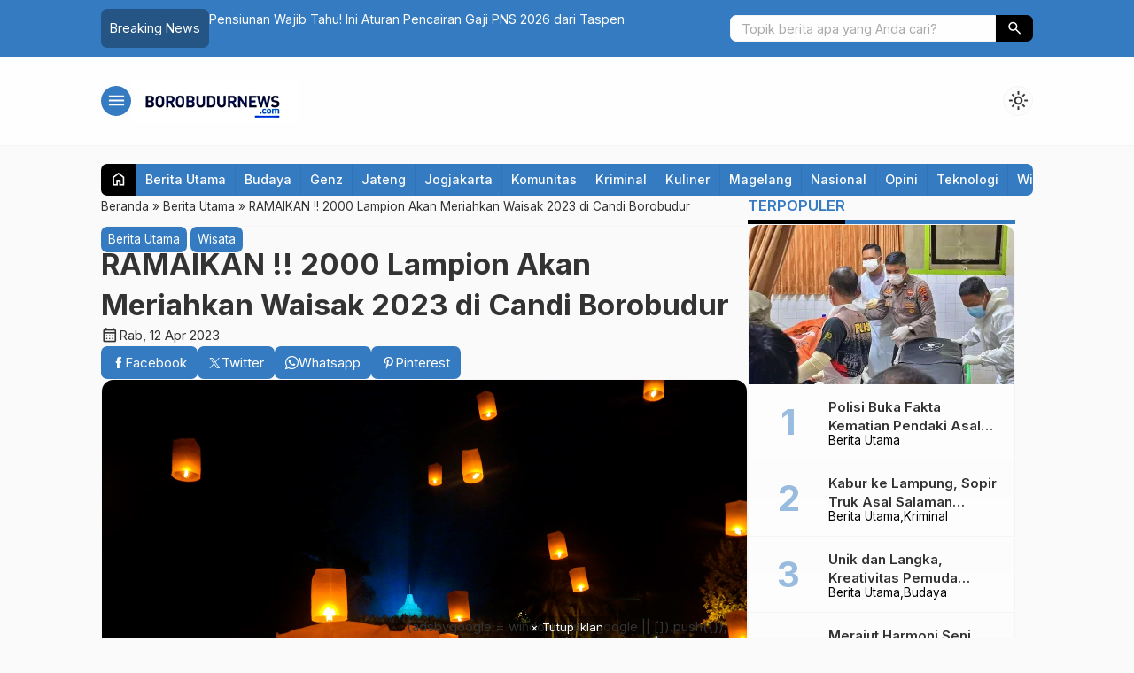

--- FILE ---
content_type: text/html; charset=UTF-8
request_url: https://borobudurnews.com/ramaikan-2000-lampion-akan-meriahkan-waisak-2023-di-candi-borobudur/
body_size: 69269
content:

<!DOCTYPE html>
<html lang="id">
<head>
	<meta charset="UTF-8">
	
	<meta name='robots' content='max-image-preview:large' />
<!-- Jetpack Site Verification Tags -->
<meta name="google-site-verification" content="udex8kJxCNbQkxtE8Il9Mbz--D05q1QbGuB9pzYROCw" />
<!-- Google tag (gtag.js) consent mode dataLayer added by Site Kit -->
<script type="ffc1fe9d25a18e01f44fe7f1-text/javascript" id="google_gtagjs-js-consent-mode-data-layer">
/* <![CDATA[ */
window.dataLayer = window.dataLayer || [];function gtag(){dataLayer.push(arguments);}
gtag('consent', 'default', {"ad_personalization":"denied","ad_storage":"denied","ad_user_data":"denied","analytics_storage":"denied","functionality_storage":"denied","security_storage":"denied","personalization_storage":"denied","region":["AT","BE","BG","CH","CY","CZ","DE","DK","EE","ES","FI","FR","GB","GR","HR","HU","IE","IS","IT","LI","LT","LU","LV","MT","NL","NO","PL","PT","RO","SE","SI","SK"],"wait_for_update":500});
window._googlesitekitConsentCategoryMap = {"statistics":["analytics_storage"],"marketing":["ad_storage","ad_user_data","ad_personalization"],"functional":["functionality_storage","security_storage"],"preferences":["personalization_storage"]};
window._googlesitekitConsents = {"ad_personalization":"denied","ad_storage":"denied","ad_user_data":"denied","analytics_storage":"denied","functionality_storage":"denied","security_storage":"denied","personalization_storage":"denied","region":["AT","BE","BG","CH","CY","CZ","DE","DK","EE","ES","FI","FR","GB","GR","HR","HU","IE","IS","IT","LI","LT","LU","LV","MT","NL","NO","PL","PT","RO","SE","SI","SK"],"wait_for_update":500};
/* ]]> */
</script>
<!-- End Google tag (gtag.js) consent mode dataLayer added by Site Kit -->

	<!-- This site is optimized with the Yoast SEO Premium plugin v14.2 - https://yoast.com/wordpress/plugins/seo/ -->
	<title>RAMAIKAN !! 2000 Lampion Akan Meriahkan Waisak 2023 di Candi Borobudur - BorobudurNews</title>
	<meta name="description" content="BNews--MAGELANG-- Sebanyak 2.000 lampion akan dilepaskan saat Festival Waisak Borobudur 2023 pada awal Juni 2023.Waktu tepatnya Minggu (4/6/2023)" />
	<meta name="robots" content="index, follow" />
	<meta name="googlebot" content="index, follow, max-snippet:-1, max-image-preview:large, max-video-preview:-1" />
	<meta name="bingbot" content="index, follow, max-snippet:-1, max-image-preview:large, max-video-preview:-1" />
	<link rel="canonical" href="https://borobudurnews.com/ramaikan-2000-lampion-akan-meriahkan-waisak-2023-di-candi-borobudur/" />
	<meta property="og:locale" content="id_ID" />
	<meta property="og:type" content="article" />
	<meta property="og:title" content="RAMAIKAN !! 2000 Lampion Akan Meriahkan Waisak 2023 di Candi Borobudur - BorobudurNews" />
	<meta property="og:description" content="BNews--MAGELANG-- Sebanyak 2.000 lampion akan dilepaskan saat Festival Waisak Borobudur 2023 pada awal Juni 2023.Waktu tepatnya Minggu (4/6/2023)" />
	<meta property="og:url" content="https://borobudurnews.com/ramaikan-2000-lampion-akan-meriahkan-waisak-2023-di-candi-borobudur/" />
	<meta property="og:site_name" content="BorobudurNews" />
	<meta property="article:publisher" content="http://facebook.com/borobudurnews" />
	<meta property="article:published_time" content="2023-04-12T05:00:00+00:00" />
	<meta property="article:modified_time" content="2023-04-11T15:17:05+00:00" />
	<meta property="og:image" content="https://i0.wp.com/borobudurnews.com/wp-content/uploads/2022/04/Lampion-waisak-Candi-Borobudur.jpg?fit=1400%2C850&#038;ssl=1" />
	<meta property="og:image:width" content="1400" />
	<meta property="og:image:height" content="850" />
	<meta name="twitter:card" content="summary_large_image" />
	<meta name="twitter:creator" content="@BorobudurNews_" />
	<meta name="twitter:site" content="@BorobudurNews_" />
	<script type="application/ld+json" class="yoast-schema-graph">{"@context":"https://schema.org","@graph":[{"@type":"Organization","@id":"https://borobudurnews.com/#organization","name":"Borobudur News","url":"https://borobudurnews.com/","sameAs":["http://facebook.com/borobudurnews","http://instagram.com/borobudurnews","https://www.youtube.com/channel/UCSQJ3kxOAyTwj2G-ndoTdGQ","https://twitter.com/BorobudurNews_"],"logo":{"@type":"ImageObject","@id":"https://borobudurnews.com/#logo","inLanguage":"id","url":"https://i0.wp.com/borobudurnews.com/wp-content/uploads/2019/05/borobudur-news-transparent.png?fit=1476%2C374&ssl=1","width":1476,"height":374,"caption":"Borobudur News"},"image":{"@id":"https://borobudurnews.com/#logo"}},{"@type":"WebSite","@id":"https://borobudurnews.com/#website","url":"https://borobudurnews.com/","name":"BorobudurNews","description":"More Than Information","publisher":{"@id":"https://borobudurnews.com/#organization"},"potentialAction":[{"@type":"SearchAction","target":"https://borobudurnews.com/?s={search_term_string}","query-input":"required name=search_term_string"}],"inLanguage":"id"},{"@type":"ImageObject","@id":"https://borobudurnews.com/ramaikan-2000-lampion-akan-meriahkan-waisak-2023-di-candi-borobudur/#primaryimage","inLanguage":"id","url":"https://i0.wp.com/borobudurnews.com/wp-content/uploads/2022/04/Lampion-waisak-Candi-Borobudur.jpg?fit=1400%2C850&ssl=1","width":1400,"height":850,"caption":"Lampion waisak Candi Borobudur"},{"@type":"WebPage","@id":"https://borobudurnews.com/ramaikan-2000-lampion-akan-meriahkan-waisak-2023-di-candi-borobudur/#webpage","url":"https://borobudurnews.com/ramaikan-2000-lampion-akan-meriahkan-waisak-2023-di-candi-borobudur/","name":"RAMAIKAN !! 2000 Lampion Akan Meriahkan Waisak 2023 di Candi Borobudur - BorobudurNews","isPartOf":{"@id":"https://borobudurnews.com/#website"},"primaryImageOfPage":{"@id":"https://borobudurnews.com/ramaikan-2000-lampion-akan-meriahkan-waisak-2023-di-candi-borobudur/#primaryimage"},"datePublished":"2023-04-12T05:00:00+00:00","dateModified":"2023-04-11T15:17:05+00:00","description":"BNews--MAGELANG-- Sebanyak 2.000 lampion akan dilepaskan saat Festival Waisak Borobudur 2023 pada awal Juni 2023.Waktu tepatnya Minggu (4/6/2023)","inLanguage":"id","potentialAction":[{"@type":"ReadAction","target":["https://borobudurnews.com/ramaikan-2000-lampion-akan-meriahkan-waisak-2023-di-candi-borobudur/"]}]},{"@type":"Article","@id":"https://borobudurnews.com/ramaikan-2000-lampion-akan-meriahkan-waisak-2023-di-candi-borobudur/#article","isPartOf":{"@id":"https://borobudurnews.com/ramaikan-2000-lampion-akan-meriahkan-waisak-2023-di-candi-borobudur/#webpage"},"author":{"@id":"https://borobudurnews.com/#/schema/person/5d542707905b29a2014285ecd697cb56"},"headline":"RAMAIKAN !! 2000 Lampion Akan Meriahkan Waisak 2023 di Candi Borobudur","datePublished":"2023-04-12T05:00:00+00:00","dateModified":"2023-04-11T15:17:05+00:00","commentCount":0,"mainEntityOfPage":{"@id":"https://borobudurnews.com/ramaikan-2000-lampion-akan-meriahkan-waisak-2023-di-candi-borobudur/#webpage"},"publisher":{"@id":"https://borobudurnews.com/#organization"},"image":{"@id":"https://borobudurnews.com/ramaikan-2000-lampion-akan-meriahkan-waisak-2023-di-candi-borobudur/#primaryimage"},"keywords":"Berita Jateng,Berita Jogjakarta,Berita Magelang,Berita Nasional,Berita Viral,Borobudur News,Lampion,Lampion borobudur,lampion waisak 2023,Magelang,Waisak,waisak 2023,Wisata Magelang","articleSection":"Berita Utama,Wisata","inLanguage":"id","potentialAction":[{"@type":"CommentAction","name":"Comment","target":["https://borobudurnews.com/ramaikan-2000-lampion-akan-meriahkan-waisak-2023-di-candi-borobudur/#respond"]}]},{"@type":["Person"],"@id":"https://borobudurnews.com/#/schema/person/5d542707905b29a2014285ecd697cb56","name":"BNews 2","image":{"@type":"ImageObject","@id":"https://borobudurnews.com/#personlogo","inLanguage":"id","url":"https://secure.gravatar.com/avatar/17f5020b8789c39e5c9a2a1370e8dee9cd721c6fdb824955f93bf66fbd65fc9c?s=96&d=mm&r=g","caption":"BNews 2"},"sameAs":["Borobudurnews@gmail.com"]}]}</script>
	<!-- / Yoast SEO Premium plugin. -->


<link rel='dns-prefetch' href='//news.google.com' />
<link rel='dns-prefetch' href='//www.googletagmanager.com' />
<link rel='dns-prefetch' href='//stats.wp.com' />
<link rel='dns-prefetch' href='//cdn.jsdelivr.net' />
<link rel='dns-prefetch' href='//fonts.googleapis.com' />
<link rel='dns-prefetch' href='//widgets.wp.com' />
<link rel='dns-prefetch' href='//s0.wp.com' />
<link rel='dns-prefetch' href='//0.gravatar.com' />
<link rel='dns-prefetch' href='//1.gravatar.com' />
<link rel='dns-prefetch' href='//2.gravatar.com' />
<link rel='dns-prefetch' href='//jetpack.wordpress.com' />
<link rel='dns-prefetch' href='//public-api.wordpress.com' />
<link rel='dns-prefetch' href='//pagead2.googlesyndication.com' />
<link rel='dns-prefetch' href='//fundingchoicesmessages.google.com' />
<link rel='preconnect' href='//i0.wp.com' />
<link rel='preconnect' href='//c0.wp.com' />
<link rel="alternate" type="application/rss+xml" title="BorobudurNews &raquo; RAMAIKAN !! 2000 Lampion Akan Meriahkan Waisak 2023 di Candi Borobudur Umpan Komentar" href="https://borobudurnews.com/ramaikan-2000-lampion-akan-meriahkan-waisak-2023-di-candi-borobudur/feed/" />
<link rel="alternate" title="oEmbed (JSON)" type="application/json+oembed" href="https://borobudurnews.com/wp-json/oembed/1.0/embed?url=https%3A%2F%2Fborobudurnews.com%2Framaikan-2000-lampion-akan-meriahkan-waisak-2023-di-candi-borobudur%2F" />
<link rel="alternate" title="oEmbed (XML)" type="text/xml+oembed" href="https://borobudurnews.com/wp-json/oembed/1.0/embed?url=https%3A%2F%2Fborobudurnews.com%2Framaikan-2000-lampion-akan-meriahkan-waisak-2023-di-candi-borobudur%2F&#038;format=xml" />
		
	<style id='wp-img-auto-sizes-contain-inline-css' type='text/css'>
img:is([sizes=auto i],[sizes^="auto," i]){contain-intrinsic-size:3000px 1500px}
/*# sourceURL=wp-img-auto-sizes-contain-inline-css */
</style>
<link rel='stylesheet' id='wpauthor-blocks-fontawesome-front-css' href='https://borobudurnews.com/wp-content/plugins/wp-post-author/assets/fontawesome/css/all.css?ver=3.6.4' type='text/css' media='all' />
<link rel='stylesheet' id='wpauthor-frontend-block-style-css-css' href='https://borobudurnews.com/wp-content/plugins/wp-post-author/assets/dist/blocks.style.build.css?ver=3.6.4' type='text/css' media='all' />
<link rel='stylesheet' id='jetpack_related-posts-css' href='https://c0.wp.com/p/jetpack/15.2/modules/related-posts/related-posts.css' type='text/css' media='all' />
<style id='wp-block-library-inline-css' type='text/css'>
:root{--wp-block-synced-color:#7a00df;--wp-block-synced-color--rgb:122,0,223;--wp-bound-block-color:var(--wp-block-synced-color);--wp-editor-canvas-background:#ddd;--wp-admin-theme-color:#007cba;--wp-admin-theme-color--rgb:0,124,186;--wp-admin-theme-color-darker-10:#006ba1;--wp-admin-theme-color-darker-10--rgb:0,107,160.5;--wp-admin-theme-color-darker-20:#005a87;--wp-admin-theme-color-darker-20--rgb:0,90,135;--wp-admin-border-width-focus:2px}@media (min-resolution:192dpi){:root{--wp-admin-border-width-focus:1.5px}}.wp-element-button{cursor:pointer}:root .has-very-light-gray-background-color{background-color:#eee}:root .has-very-dark-gray-background-color{background-color:#313131}:root .has-very-light-gray-color{color:#eee}:root .has-very-dark-gray-color{color:#313131}:root .has-vivid-green-cyan-to-vivid-cyan-blue-gradient-background{background:linear-gradient(135deg,#00d084,#0693e3)}:root .has-purple-crush-gradient-background{background:linear-gradient(135deg,#34e2e4,#4721fb 50%,#ab1dfe)}:root .has-hazy-dawn-gradient-background{background:linear-gradient(135deg,#faaca8,#dad0ec)}:root .has-subdued-olive-gradient-background{background:linear-gradient(135deg,#fafae1,#67a671)}:root .has-atomic-cream-gradient-background{background:linear-gradient(135deg,#fdd79a,#004a59)}:root .has-nightshade-gradient-background{background:linear-gradient(135deg,#330968,#31cdcf)}:root .has-midnight-gradient-background{background:linear-gradient(135deg,#020381,#2874fc)}:root{--wp--preset--font-size--normal:16px;--wp--preset--font-size--huge:42px}.has-regular-font-size{font-size:1em}.has-larger-font-size{font-size:2.625em}.has-normal-font-size{font-size:var(--wp--preset--font-size--normal)}.has-huge-font-size{font-size:var(--wp--preset--font-size--huge)}.has-text-align-center{text-align:center}.has-text-align-left{text-align:left}.has-text-align-right{text-align:right}.has-fit-text{white-space:nowrap!important}#end-resizable-editor-section{display:none}.aligncenter{clear:both}.items-justified-left{justify-content:flex-start}.items-justified-center{justify-content:center}.items-justified-right{justify-content:flex-end}.items-justified-space-between{justify-content:space-between}.screen-reader-text{border:0;clip-path:inset(50%);height:1px;margin:-1px;overflow:hidden;padding:0;position:absolute;width:1px;word-wrap:normal!important}.screen-reader-text:focus{background-color:#ddd;clip-path:none;color:#444;display:block;font-size:1em;height:auto;left:5px;line-height:normal;padding:15px 23px 14px;text-decoration:none;top:5px;width:auto;z-index:100000}html :where(.has-border-color){border-style:solid}html :where([style*=border-top-color]){border-top-style:solid}html :where([style*=border-right-color]){border-right-style:solid}html :where([style*=border-bottom-color]){border-bottom-style:solid}html :where([style*=border-left-color]){border-left-style:solid}html :where([style*=border-width]){border-style:solid}html :where([style*=border-top-width]){border-top-style:solid}html :where([style*=border-right-width]){border-right-style:solid}html :where([style*=border-bottom-width]){border-bottom-style:solid}html :where([style*=border-left-width]){border-left-style:solid}html :where(img[class*=wp-image-]){height:auto;max-width:100%}:where(figure){margin:0 0 1em}html :where(.is-position-sticky){--wp-admin--admin-bar--position-offset:var(--wp-admin--admin-bar--height,0px)}@media screen and (max-width:600px){html :where(.is-position-sticky){--wp-admin--admin-bar--position-offset:0px}}
/*wp_block_styles_on_demand_placeholder:697183a2c993e*/
/*# sourceURL=wp-block-library-inline-css */
</style>
<style id='classic-theme-styles-inline-css' type='text/css'>
/*! This file is auto-generated */
.wp-block-button__link{color:#fff;background-color:#32373c;border-radius:9999px;box-shadow:none;text-decoration:none;padding:calc(.667em + 2px) calc(1.333em + 2px);font-size:1.125em}.wp-block-file__button{background:#32373c;color:#fff;text-decoration:none}
/*# sourceURL=/wp-includes/css/classic-themes.min.css */
</style>
<link rel='stylesheet' id='fa5-css' href='https://cdn.jsdelivr.net/npm/@fortawesome/fontawesome-free@5.15.4/css/all.min.css?ver=5.15.5' type='text/css' media='all' />
<link rel='stylesheet' id='splide-css' href='https://borobudurnews.com/wp-content/themes/warta-per/libs/splide/splide.min.css?ver=4.1.3' type='text/css' media='screen' />
<link rel='stylesheet' id='lightslider-css' href='https://borobudurnews.com/wp-content/themes/warta-per/libs/lightslider/lightslider.css?ver=6.9' type='text/css' media='screen' />
<link rel='stylesheet' id='material-css' href='https://borobudurnews.com/wp-content/themes/warta-per/libs/material/material.css?ver=6.9' type='text/css' media='screen' />
<link rel='stylesheet' id='icofont-css' href='https://borobudurnews.com/wp-content/themes/warta-per/libs/icofont/icofont.min.css?ver=6.9' type='text/css' media='screen' />
<link rel='stylesheet' id='theme-css' href='https://borobudurnews.com/wp-content/themes/warta-per/assets/css/theme.css?ver=1.0' type='text/css' media='all' />
<link rel='stylesheet' id='jetpack_likes-css' href='https://c0.wp.com/p/jetpack/15.2/modules/likes/style.css' type='text/css' media='all' />
<link rel='stylesheet' id='awpa-wp-post-author-styles-css' href='https://borobudurnews.com/wp-content/plugins/wp-post-author/assets/css/awpa-frontend-style.css?ver=3.6.4' type='text/css' media='all' />
<style id='awpa-wp-post-author-styles-inline-css' type='text/css'>

                .wp_post_author_widget .wp-post-author-meta .awpa-display-name > a:hover,
                body .wp-post-author-wrap .awpa-display-name > a:hover {
                    color: #b81e1e;
                }
                .wp-post-author-meta .wp-post-author-meta-more-posts a.awpa-more-posts:hover, 
                .awpa-review-field .right-star .awpa-rating-button:not(:disabled):hover {
                    color: #b81e1e;
                    border-color: #b81e1e;
                }
            
/*# sourceURL=awpa-wp-post-author-styles-inline-css */
</style>
<link rel='stylesheet' id='csf-google-web-fonts-css' href='//fonts.googleapis.com/css?family=Inter:400&#038;display=swap' type='text/css' media='all' />
<link rel='stylesheet' id='sharedaddy-css' href='https://c0.wp.com/p/jetpack/15.2/modules/sharedaddy/sharing.css' type='text/css' media='all' />
<link rel='stylesheet' id='social-logos-css' href='https://c0.wp.com/p/jetpack/15.2/_inc/social-logos/social-logos.min.css' type='text/css' media='all' />
<link rel='stylesheet' id='wp-paginate-css' href='https://borobudurnews.com/wp-content/plugins/wp-paginate/css/wp-paginate.css?ver=2.2.4' type='text/css' media='screen' />
<script type="ffc1fe9d25a18e01f44fe7f1-text/javascript" id="jetpack_related-posts-js-extra">
/* <![CDATA[ */
var related_posts_js_options = {"post_heading":"h4"};
//# sourceURL=jetpack_related-posts-js-extra
/* ]]> */
</script>
<script type="ffc1fe9d25a18e01f44fe7f1-text/javascript" src="https://c0.wp.com/p/jetpack/15.2/_inc/build/related-posts/related-posts.min.js" id="jetpack_related-posts-js"></script>
<script type="ffc1fe9d25a18e01f44fe7f1-text/javascript" src="https://c0.wp.com/c/6.9/wp-includes/js/jquery/jquery.min.js" id="jquery-core-js"></script>
<script type="ffc1fe9d25a18e01f44fe7f1-text/javascript" src="https://c0.wp.com/c/6.9/wp-includes/js/jquery/jquery-migrate.min.js" id="jquery-migrate-js"></script>
<script type="ffc1fe9d25a18e01f44fe7f1-text/javascript" src="https://borobudurnews.com/wp-content/plugins/wp-post-author/assets/js/awpa-frontend-scripts.js?ver=3.6.4" id="awpa-custom-bg-scripts-js"></script>

<!-- Potongan tag Google (gtag.js) ditambahkan oleh Site Kit -->
<!-- Snippet Google Analytics telah ditambahkan oleh Site Kit -->
<script type="ffc1fe9d25a18e01f44fe7f1-text/javascript" src="https://www.googletagmanager.com/gtag/js?id=GT-5NPDFJW" id="google_gtagjs-js" async></script>
<script type="ffc1fe9d25a18e01f44fe7f1-text/javascript" id="google_gtagjs-js-after">
/* <![CDATA[ */
window.dataLayer = window.dataLayer || [];function gtag(){dataLayer.push(arguments);}
gtag("set","linker",{"domains":["borobudurnews.com"]});
gtag("js", new Date());
gtag("set", "developer_id.dZTNiMT", true);
gtag("config", "GT-5NPDFJW", {"googlesitekit_post_type":"post","googlesitekit_post_author":"BNews 2","googlesitekit_post_date":"20230412"});
 window._googlesitekit = window._googlesitekit || {}; window._googlesitekit.throttledEvents = []; window._googlesitekit.gtagEvent = (name, data) => { var key = JSON.stringify( { name, data } ); if ( !! window._googlesitekit.throttledEvents[ key ] ) { return; } window._googlesitekit.throttledEvents[ key ] = true; setTimeout( () => { delete window._googlesitekit.throttledEvents[ key ]; }, 5 ); gtag( "event", name, { ...data, event_source: "site-kit" } ); }; 
//# sourceURL=google_gtagjs-js-after
/* ]]> */
</script>
<link rel="https://api.w.org/" href="https://borobudurnews.com/wp-json/" /><link rel="alternate" title="JSON" type="application/json" href="https://borobudurnews.com/wp-json/wp/v2/posts/102331" /><link rel="EditURI" type="application/rsd+xml" title="RSD" href="https://borobudurnews.com/xmlrpc.php?rsd" />
<meta name="generator" content="WordPress 6.9" />
<link rel='shortlink' href='https://wp.me/p96JnQ-qCv' />
<meta name="generator" content="Site Kit by Google 1.170.0" />	<style>img#wpstats{display:none}</style>
		<link href="https://borobudurnews.com/wp-content/uploads/2025/11/simbol_kecil-1.png" type="image/x-icon" rel="icon" />		<link rel="stylesheet" type="text/css" href="https://borobudurnews.com/wp-content/themes/warta-per/assets/css/responsive.css" media="all" />
		<meta name="viewport" content="width=device-width, initial-scale=1" />
			<link href="https://fonts.googleapis.com/css2?family=Inter:wght@400;500;600;700&display=swap" rel="stylesheet">
	
    <!-- CSS -->
    <style type="text/css">

        /* Root Custom */
        :root {
            --color1: #347bc1;
            --color2: #000000;
                    }

        /* Posisi Sidebar */
                
        /* Custom CSS */
        
    </style>
    
    <!-- Header Code -->
    

<!-- Meta tag Google AdSense ditambahkan oleh Site Kit -->
<meta name="google-adsense-platform-account" content="ca-host-pub-2644536267352236">
<meta name="google-adsense-platform-domain" content="sitekit.withgoogle.com">
<!-- Akhir tag meta Google AdSense yang ditambahkan oleh Site Kit -->

<!-- Snippet Google AdSense telah ditambahkan oleh Site Kit -->
<script type="ffc1fe9d25a18e01f44fe7f1-text/javascript" async="async" src="https://pagead2.googlesyndication.com/pagead/js/adsbygoogle.js?client=ca-pub-7527045268089399&amp;host=ca-host-pub-2644536267352236" crossorigin="anonymous"></script>

<!-- Snippet Google AdSense penutup telah ditambahkan oleh Site Kit -->

<!-- Snippet Google AdSense Ad Blocking Recovery ditambahkan oleh Site Kit -->
<script async src="https://fundingchoicesmessages.google.com/i/pub-7527045268089399?ers=1" type="ffc1fe9d25a18e01f44fe7f1-text/javascript"></script><script type="ffc1fe9d25a18e01f44fe7f1-text/javascript">(function() {function signalGooglefcPresent() {if (!window.frames['googlefcPresent']) {if (document.body) {const iframe = document.createElement('iframe'); iframe.style = 'width: 0; height: 0; border: none; z-index: -1000; left: -1000px; top: -1000px;'; iframe.style.display = 'none'; iframe.name = 'googlefcPresent'; document.body.appendChild(iframe);} else {setTimeout(signalGooglefcPresent, 0);}}}signalGooglefcPresent();})();</script>
<!-- Snippet End Google AdSense Ad Blocking Recovery ditambahkan oleh Site Kit -->

<!-- Snippet Google AdSense Ad Blocking Recovery Error Protection ditambahkan oleh Site Kit -->
<script type="ffc1fe9d25a18e01f44fe7f1-text/javascript">(function(){'use strict';function aa(a){var b=0;return function(){return b<a.length?{done:!1,value:a[b++]}:{done:!0}}}var ba=typeof Object.defineProperties=="function"?Object.defineProperty:function(a,b,c){if(a==Array.prototype||a==Object.prototype)return a;a[b]=c.value;return a};
function ca(a){a=["object"==typeof globalThis&&globalThis,a,"object"==typeof window&&window,"object"==typeof self&&self,"object"==typeof global&&global];for(var b=0;b<a.length;++b){var c=a[b];if(c&&c.Math==Math)return c}throw Error("Cannot find global object");}var da=ca(this);function l(a,b){if(b)a:{var c=da;a=a.split(".");for(var d=0;d<a.length-1;d++){var e=a[d];if(!(e in c))break a;c=c[e]}a=a[a.length-1];d=c[a];b=b(d);b!=d&&b!=null&&ba(c,a,{configurable:!0,writable:!0,value:b})}}
function ea(a){return a.raw=a}function n(a){var b=typeof Symbol!="undefined"&&Symbol.iterator&&a[Symbol.iterator];if(b)return b.call(a);if(typeof a.length=="number")return{next:aa(a)};throw Error(String(a)+" is not an iterable or ArrayLike");}function fa(a){for(var b,c=[];!(b=a.next()).done;)c.push(b.value);return c}var ha=typeof Object.create=="function"?Object.create:function(a){function b(){}b.prototype=a;return new b},p;
if(typeof Object.setPrototypeOf=="function")p=Object.setPrototypeOf;else{var q;a:{var ja={a:!0},ka={};try{ka.__proto__=ja;q=ka.a;break a}catch(a){}q=!1}p=q?function(a,b){a.__proto__=b;if(a.__proto__!==b)throw new TypeError(a+" is not extensible");return a}:null}var la=p;
function t(a,b){a.prototype=ha(b.prototype);a.prototype.constructor=a;if(la)la(a,b);else for(var c in b)if(c!="prototype")if(Object.defineProperties){var d=Object.getOwnPropertyDescriptor(b,c);d&&Object.defineProperty(a,c,d)}else a[c]=b[c];a.A=b.prototype}function ma(){for(var a=Number(this),b=[],c=a;c<arguments.length;c++)b[c-a]=arguments[c];return b}l("Object.is",function(a){return a?a:function(b,c){return b===c?b!==0||1/b===1/c:b!==b&&c!==c}});
l("Array.prototype.includes",function(a){return a?a:function(b,c){var d=this;d instanceof String&&(d=String(d));var e=d.length;c=c||0;for(c<0&&(c=Math.max(c+e,0));c<e;c++){var f=d[c];if(f===b||Object.is(f,b))return!0}return!1}});
l("String.prototype.includes",function(a){return a?a:function(b,c){if(this==null)throw new TypeError("The 'this' value for String.prototype.includes must not be null or undefined");if(b instanceof RegExp)throw new TypeError("First argument to String.prototype.includes must not be a regular expression");return this.indexOf(b,c||0)!==-1}});l("Number.MAX_SAFE_INTEGER",function(){return 9007199254740991});
l("Number.isFinite",function(a){return a?a:function(b){return typeof b!=="number"?!1:!isNaN(b)&&b!==Infinity&&b!==-Infinity}});l("Number.isInteger",function(a){return a?a:function(b){return Number.isFinite(b)?b===Math.floor(b):!1}});l("Number.isSafeInteger",function(a){return a?a:function(b){return Number.isInteger(b)&&Math.abs(b)<=Number.MAX_SAFE_INTEGER}});
l("Math.trunc",function(a){return a?a:function(b){b=Number(b);if(isNaN(b)||b===Infinity||b===-Infinity||b===0)return b;var c=Math.floor(Math.abs(b));return b<0?-c:c}});/*

 Copyright The Closure Library Authors.
 SPDX-License-Identifier: Apache-2.0
*/
var u=this||self;function v(a,b){a:{var c=["CLOSURE_FLAGS"];for(var d=u,e=0;e<c.length;e++)if(d=d[c[e]],d==null){c=null;break a}c=d}a=c&&c[a];return a!=null?a:b}function w(a){return a};function na(a){u.setTimeout(function(){throw a;},0)};var oa=v(610401301,!1),pa=v(188588736,!0),qa=v(645172343,v(1,!0));var x,ra=u.navigator;x=ra?ra.userAgentData||null:null;function z(a){return oa?x?x.brands.some(function(b){return(b=b.brand)&&b.indexOf(a)!=-1}):!1:!1}function A(a){var b;a:{if(b=u.navigator)if(b=b.userAgent)break a;b=""}return b.indexOf(a)!=-1};function B(){return oa?!!x&&x.brands.length>0:!1}function C(){return B()?z("Chromium"):(A("Chrome")||A("CriOS"))&&!(B()?0:A("Edge"))||A("Silk")};var sa=B()?!1:A("Trident")||A("MSIE");!A("Android")||C();C();A("Safari")&&(C()||(B()?0:A("Coast"))||(B()?0:A("Opera"))||(B()?0:A("Edge"))||(B()?z("Microsoft Edge"):A("Edg/"))||B()&&z("Opera"));var ta={},D=null;var ua=typeof Uint8Array!=="undefined",va=!sa&&typeof btoa==="function";var wa;function E(){return typeof BigInt==="function"};var F=typeof Symbol==="function"&&typeof Symbol()==="symbol";function xa(a){return typeof Symbol==="function"&&typeof Symbol()==="symbol"?Symbol():a}var G=xa(),ya=xa("2ex");var za=F?function(a,b){a[G]|=b}:function(a,b){a.g!==void 0?a.g|=b:Object.defineProperties(a,{g:{value:b,configurable:!0,writable:!0,enumerable:!1}})},H=F?function(a){return a[G]|0}:function(a){return a.g|0},I=F?function(a){return a[G]}:function(a){return a.g},J=F?function(a,b){a[G]=b}:function(a,b){a.g!==void 0?a.g=b:Object.defineProperties(a,{g:{value:b,configurable:!0,writable:!0,enumerable:!1}})};function Aa(a,b){J(b,(a|0)&-14591)}function Ba(a,b){J(b,(a|34)&-14557)};var K={},Ca={};function Da(a){return!(!a||typeof a!=="object"||a.g!==Ca)}function Ea(a){return a!==null&&typeof a==="object"&&!Array.isArray(a)&&a.constructor===Object}function L(a,b,c){if(!Array.isArray(a)||a.length)return!1;var d=H(a);if(d&1)return!0;if(!(b&&(Array.isArray(b)?b.includes(c):b.has(c))))return!1;J(a,d|1);return!0};var M=0,N=0;function Fa(a){var b=a>>>0;M=b;N=(a-b)/4294967296>>>0}function Ga(a){if(a<0){Fa(-a);var b=n(Ha(M,N));a=b.next().value;b=b.next().value;M=a>>>0;N=b>>>0}else Fa(a)}function Ia(a,b){b>>>=0;a>>>=0;if(b<=2097151)var c=""+(4294967296*b+a);else E()?c=""+(BigInt(b)<<BigInt(32)|BigInt(a)):(c=(a>>>24|b<<8)&16777215,b=b>>16&65535,a=(a&16777215)+c*6777216+b*6710656,c+=b*8147497,b*=2,a>=1E7&&(c+=a/1E7>>>0,a%=1E7),c>=1E7&&(b+=c/1E7>>>0,c%=1E7),c=b+Ja(c)+Ja(a));return c}
function Ja(a){a=String(a);return"0000000".slice(a.length)+a}function Ha(a,b){b=~b;a?a=~a+1:b+=1;return[a,b]};var Ka=/^-?([1-9][0-9]*|0)(\.[0-9]+)?$/;var O;function La(a,b){O=b;a=new a(b);O=void 0;return a}
function P(a,b,c){a==null&&(a=O);O=void 0;if(a==null){var d=96;c?(a=[c],d|=512):a=[];b&&(d=d&-16760833|(b&1023)<<14)}else{if(!Array.isArray(a))throw Error("narr");d=H(a);if(d&2048)throw Error("farr");if(d&64)return a;d|=64;if(c&&(d|=512,c!==a[0]))throw Error("mid");a:{c=a;var e=c.length;if(e){var f=e-1;if(Ea(c[f])){d|=256;b=f-(+!!(d&512)-1);if(b>=1024)throw Error("pvtlmt");d=d&-16760833|(b&1023)<<14;break a}}if(b){b=Math.max(b,e-(+!!(d&512)-1));if(b>1024)throw Error("spvt");d=d&-16760833|(b&1023)<<
14}}}J(a,d);return a};function Ma(a){switch(typeof a){case "number":return isFinite(a)?a:String(a);case "boolean":return a?1:0;case "object":if(a)if(Array.isArray(a)){if(L(a,void 0,0))return}else if(ua&&a!=null&&a instanceof Uint8Array){if(va){for(var b="",c=0,d=a.length-10240;c<d;)b+=String.fromCharCode.apply(null,a.subarray(c,c+=10240));b+=String.fromCharCode.apply(null,c?a.subarray(c):a);a=btoa(b)}else{b===void 0&&(b=0);if(!D){D={};c="ABCDEFGHIJKLMNOPQRSTUVWXYZabcdefghijklmnopqrstuvwxyz0123456789".split("");d=["+/=",
"+/","-_=","-_.","-_"];for(var e=0;e<5;e++){var f=c.concat(d[e].split(""));ta[e]=f;for(var g=0;g<f.length;g++){var h=f[g];D[h]===void 0&&(D[h]=g)}}}b=ta[b];c=Array(Math.floor(a.length/3));d=b[64]||"";for(e=f=0;f<a.length-2;f+=3){var k=a[f],m=a[f+1];h=a[f+2];g=b[k>>2];k=b[(k&3)<<4|m>>4];m=b[(m&15)<<2|h>>6];h=b[h&63];c[e++]=g+k+m+h}g=0;h=d;switch(a.length-f){case 2:g=a[f+1],h=b[(g&15)<<2]||d;case 1:a=a[f],c[e]=b[a>>2]+b[(a&3)<<4|g>>4]+h+d}a=c.join("")}return a}}return a};function Na(a,b,c){a=Array.prototype.slice.call(a);var d=a.length,e=b&256?a[d-1]:void 0;d+=e?-1:0;for(b=b&512?1:0;b<d;b++)a[b]=c(a[b]);if(e){b=a[b]={};for(var f in e)Object.prototype.hasOwnProperty.call(e,f)&&(b[f]=c(e[f]))}return a}function Oa(a,b,c,d,e){if(a!=null){if(Array.isArray(a))a=L(a,void 0,0)?void 0:e&&H(a)&2?a:Pa(a,b,c,d!==void 0,e);else if(Ea(a)){var f={},g;for(g in a)Object.prototype.hasOwnProperty.call(a,g)&&(f[g]=Oa(a[g],b,c,d,e));a=f}else a=b(a,d);return a}}
function Pa(a,b,c,d,e){var f=d||c?H(a):0;d=d?!!(f&32):void 0;a=Array.prototype.slice.call(a);for(var g=0;g<a.length;g++)a[g]=Oa(a[g],b,c,d,e);c&&c(f,a);return a}function Qa(a){return a.s===K?a.toJSON():Ma(a)};function Ra(a,b,c){c=c===void 0?Ba:c;if(a!=null){if(ua&&a instanceof Uint8Array)return b?a:new Uint8Array(a);if(Array.isArray(a)){var d=H(a);if(d&2)return a;b&&(b=d===0||!!(d&32)&&!(d&64||!(d&16)));return b?(J(a,(d|34)&-12293),a):Pa(a,Ra,d&4?Ba:c,!0,!0)}a.s===K&&(c=a.h,d=I(c),a=d&2?a:La(a.constructor,Sa(c,d,!0)));return a}}function Sa(a,b,c){var d=c||b&2?Ba:Aa,e=!!(b&32);a=Na(a,b,function(f){return Ra(f,e,d)});za(a,32|(c?2:0));return a};function Ta(a,b){a=a.h;return Ua(a,I(a),b)}function Va(a,b,c,d){b=d+(+!!(b&512)-1);if(!(b<0||b>=a.length||b>=c))return a[b]}
function Ua(a,b,c,d){if(c===-1)return null;var e=b>>14&1023||536870912;if(c>=e){if(b&256)return a[a.length-1][c]}else{var f=a.length;if(d&&b&256&&(d=a[f-1][c],d!=null)){if(Va(a,b,e,c)&&ya!=null){var g;a=(g=wa)!=null?g:wa={};g=a[ya]||0;g>=4||(a[ya]=g+1,g=Error(),g.__closure__error__context__984382||(g.__closure__error__context__984382={}),g.__closure__error__context__984382.severity="incident",na(g))}return d}return Va(a,b,e,c)}}
function Wa(a,b,c,d,e){var f=b>>14&1023||536870912;if(c>=f||e&&!qa){var g=b;if(b&256)e=a[a.length-1];else{if(d==null)return;e=a[f+(+!!(b&512)-1)]={};g|=256}e[c]=d;c<f&&(a[c+(+!!(b&512)-1)]=void 0);g!==b&&J(a,g)}else a[c+(+!!(b&512)-1)]=d,b&256&&(a=a[a.length-1],c in a&&delete a[c])}
function Xa(a,b){var c=Ya;var d=d===void 0?!1:d;var e=a.h;var f=I(e),g=Ua(e,f,b,d);if(g!=null&&typeof g==="object"&&g.s===K)c=g;else if(Array.isArray(g)){var h=H(g),k=h;k===0&&(k|=f&32);k|=f&2;k!==h&&J(g,k);c=new c(g)}else c=void 0;c!==g&&c!=null&&Wa(e,f,b,c,d);e=c;if(e==null)return e;a=a.h;f=I(a);f&2||(g=e,c=g.h,h=I(c),g=h&2?La(g.constructor,Sa(c,h,!1)):g,g!==e&&(e=g,Wa(a,f,b,e,d)));return e}function Za(a,b){a=Ta(a,b);return a==null||typeof a==="string"?a:void 0}
function $a(a,b){var c=c===void 0?0:c;a=Ta(a,b);if(a!=null)if(b=typeof a,b==="number"?Number.isFinite(a):b!=="string"?0:Ka.test(a))if(typeof a==="number"){if(a=Math.trunc(a),!Number.isSafeInteger(a)){Ga(a);b=M;var d=N;if(a=d&2147483648)b=~b+1>>>0,d=~d>>>0,b==0&&(d=d+1>>>0);b=d*4294967296+(b>>>0);a=a?-b:b}}else if(b=Math.trunc(Number(a)),Number.isSafeInteger(b))a=String(b);else{if(b=a.indexOf("."),b!==-1&&(a=a.substring(0,b)),!(a[0]==="-"?a.length<20||a.length===20&&Number(a.substring(0,7))>-922337:
a.length<19||a.length===19&&Number(a.substring(0,6))<922337)){if(a.length<16)Ga(Number(a));else if(E())a=BigInt(a),M=Number(a&BigInt(4294967295))>>>0,N=Number(a>>BigInt(32)&BigInt(4294967295));else{b=+(a[0]==="-");N=M=0;d=a.length;for(var e=b,f=(d-b)%6+b;f<=d;e=f,f+=6)e=Number(a.slice(e,f)),N*=1E6,M=M*1E6+e,M>=4294967296&&(N+=Math.trunc(M/4294967296),N>>>=0,M>>>=0);b&&(b=n(Ha(M,N)),a=b.next().value,b=b.next().value,M=a,N=b)}a=M;b=N;b&2147483648?E()?a=""+(BigInt(b|0)<<BigInt(32)|BigInt(a>>>0)):(b=
n(Ha(a,b)),a=b.next().value,b=b.next().value,a="-"+Ia(a,b)):a=Ia(a,b)}}else a=void 0;return a!=null?a:c}function R(a,b){var c=c===void 0?"":c;a=Za(a,b);return a!=null?a:c};var S;function T(a,b,c){this.h=P(a,b,c)}T.prototype.toJSON=function(){return ab(this)};T.prototype.s=K;T.prototype.toString=function(){try{return S=!0,ab(this).toString()}finally{S=!1}};
function ab(a){var b=S?a.h:Pa(a.h,Qa,void 0,void 0,!1);var c=!S;var d=pa?void 0:a.constructor.v;var e=I(c?a.h:b);if(a=b.length){var f=b[a-1],g=Ea(f);g?a--:f=void 0;e=+!!(e&512)-1;var h=b;if(g){b:{var k=f;var m={};g=!1;if(k)for(var r in k)if(Object.prototype.hasOwnProperty.call(k,r))if(isNaN(+r))m[r]=k[r];else{var y=k[r];Array.isArray(y)&&(L(y,d,+r)||Da(y)&&y.size===0)&&(y=null);y==null&&(g=!0);y!=null&&(m[r]=y)}if(g){for(var Q in m)break b;m=null}else m=k}k=m==null?f!=null:m!==f}for(var ia;a>0;a--){Q=
a-1;r=h[Q];Q-=e;if(!(r==null||L(r,d,Q)||Da(r)&&r.size===0))break;ia=!0}if(h!==b||k||ia){if(!c)h=Array.prototype.slice.call(h,0,a);else if(ia||k||m)h.length=a;m&&h.push(m)}b=h}return b};function bb(a){return function(b){if(b==null||b=="")b=new a;else{b=JSON.parse(b);if(!Array.isArray(b))throw Error("dnarr");za(b,32);b=La(a,b)}return b}};function cb(a){this.h=P(a)}t(cb,T);var db=bb(cb);var U;function V(a){this.g=a}V.prototype.toString=function(){return this.g+""};var eb={};function fb(a){if(U===void 0){var b=null;var c=u.trustedTypes;if(c&&c.createPolicy){try{b=c.createPolicy("goog#html",{createHTML:w,createScript:w,createScriptURL:w})}catch(d){u.console&&u.console.error(d.message)}U=b}else U=b}a=(b=U)?b.createScriptURL(a):a;return new V(a,eb)};/*

 SPDX-License-Identifier: Apache-2.0
*/
function gb(a){var b=ma.apply(1,arguments);if(b.length===0)return fb(a[0]);for(var c=a[0],d=0;d<b.length;d++)c+=encodeURIComponent(b[d])+a[d+1];return fb(c)};function hb(a,b){a.src=b instanceof V&&b.constructor===V?b.g:"type_error:TrustedResourceUrl";var c,d;(c=(b=(d=(c=(a.ownerDocument&&a.ownerDocument.defaultView||window).document).querySelector)==null?void 0:d.call(c,"script[nonce]"))?b.nonce||b.getAttribute("nonce")||"":"")&&a.setAttribute("nonce",c)};function ib(){return Math.floor(Math.random()*2147483648).toString(36)+Math.abs(Math.floor(Math.random()*2147483648)^Date.now()).toString(36)};function jb(a,b){b=String(b);a.contentType==="application/xhtml+xml"&&(b=b.toLowerCase());return a.createElement(b)}function kb(a){this.g=a||u.document||document};function lb(a){a=a===void 0?document:a;return a.createElement("script")};function mb(a,b,c,d,e,f){try{var g=a.g,h=lb(g);h.async=!0;hb(h,b);g.head.appendChild(h);h.addEventListener("load",function(){e();d&&g.head.removeChild(h)});h.addEventListener("error",function(){c>0?mb(a,b,c-1,d,e,f):(d&&g.head.removeChild(h),f())})}catch(k){f()}};var nb=u.atob("aHR0cHM6Ly93d3cuZ3N0YXRpYy5jb20vaW1hZ2VzL2ljb25zL21hdGVyaWFsL3N5c3RlbS8xeC93YXJuaW5nX2FtYmVyXzI0ZHAucG5n"),ob=u.atob("WW91IGFyZSBzZWVpbmcgdGhpcyBtZXNzYWdlIGJlY2F1c2UgYWQgb3Igc2NyaXB0IGJsb2NraW5nIHNvZnR3YXJlIGlzIGludGVyZmVyaW5nIHdpdGggdGhpcyBwYWdlLg=="),pb=u.atob("RGlzYWJsZSBhbnkgYWQgb3Igc2NyaXB0IGJsb2NraW5nIHNvZnR3YXJlLCB0aGVuIHJlbG9hZCB0aGlzIHBhZ2Uu");function qb(a,b,c){this.i=a;this.u=b;this.o=c;this.g=null;this.j=[];this.m=!1;this.l=new kb(this.i)}
function rb(a){if(a.i.body&&!a.m){var b=function(){sb(a);u.setTimeout(function(){tb(a,3)},50)};mb(a.l,a.u,2,!0,function(){u[a.o]||b()},b);a.m=!0}}
function sb(a){for(var b=W(1,5),c=0;c<b;c++){var d=X(a);a.i.body.appendChild(d);a.j.push(d)}b=X(a);b.style.bottom="0";b.style.left="0";b.style.position="fixed";b.style.width=W(100,110).toString()+"%";b.style.zIndex=W(2147483544,2147483644).toString();b.style.backgroundColor=ub(249,259,242,252,219,229);b.style.boxShadow="0 0 12px #888";b.style.color=ub(0,10,0,10,0,10);b.style.display="flex";b.style.justifyContent="center";b.style.fontFamily="Roboto, Arial";c=X(a);c.style.width=W(80,85).toString()+
"%";c.style.maxWidth=W(750,775).toString()+"px";c.style.margin="24px";c.style.display="flex";c.style.alignItems="flex-start";c.style.justifyContent="center";d=jb(a.l.g,"IMG");d.className=ib();d.src=nb;d.alt="Warning icon";d.style.height="24px";d.style.width="24px";d.style.paddingRight="16px";var e=X(a),f=X(a);f.style.fontWeight="bold";f.textContent=ob;var g=X(a);g.textContent=pb;Y(a,e,f);Y(a,e,g);Y(a,c,d);Y(a,c,e);Y(a,b,c);a.g=b;a.i.body.appendChild(a.g);b=W(1,5);for(c=0;c<b;c++)d=X(a),a.i.body.appendChild(d),
a.j.push(d)}function Y(a,b,c){for(var d=W(1,5),e=0;e<d;e++){var f=X(a);b.appendChild(f)}b.appendChild(c);c=W(1,5);for(d=0;d<c;d++)e=X(a),b.appendChild(e)}function W(a,b){return Math.floor(a+Math.random()*(b-a))}function ub(a,b,c,d,e,f){return"rgb("+W(Math.max(a,0),Math.min(b,255)).toString()+","+W(Math.max(c,0),Math.min(d,255)).toString()+","+W(Math.max(e,0),Math.min(f,255)).toString()+")"}function X(a){a=jb(a.l.g,"DIV");a.className=ib();return a}
function tb(a,b){b<=0||a.g!=null&&a.g.offsetHeight!==0&&a.g.offsetWidth!==0||(vb(a),sb(a),u.setTimeout(function(){tb(a,b-1)},50))}function vb(a){for(var b=n(a.j),c=b.next();!c.done;c=b.next())(c=c.value)&&c.parentNode&&c.parentNode.removeChild(c);a.j=[];(b=a.g)&&b.parentNode&&b.parentNode.removeChild(b);a.g=null};function wb(a,b,c,d,e){function f(k){document.body?g(document.body):k>0?u.setTimeout(function(){f(k-1)},e):b()}function g(k){k.appendChild(h);u.setTimeout(function(){h?(h.offsetHeight!==0&&h.offsetWidth!==0?b():a(),h.parentNode&&h.parentNode.removeChild(h)):a()},d)}var h=xb(c);f(3)}function xb(a){var b=document.createElement("div");b.className=a;b.style.width="1px";b.style.height="1px";b.style.position="absolute";b.style.left="-10000px";b.style.top="-10000px";b.style.zIndex="-10000";return b};function Ya(a){this.h=P(a)}t(Ya,T);function yb(a){this.h=P(a)}t(yb,T);var zb=bb(yb);function Ab(a){if(!a)return null;a=Za(a,4);var b;a===null||a===void 0?b=null:b=fb(a);return b};var Bb=ea([""]),Cb=ea([""]);function Db(a,b){this.m=a;this.o=new kb(a.document);this.g=b;this.j=R(this.g,1);this.u=Ab(Xa(this.g,2))||gb(Bb);this.i=!1;b=Ab(Xa(this.g,13))||gb(Cb);this.l=new qb(a.document,b,R(this.g,12))}Db.prototype.start=function(){Eb(this)};
function Eb(a){Fb(a);mb(a.o,a.u,3,!1,function(){a:{var b=a.j;var c=u.btoa(b);if(c=u[c]){try{var d=db(u.atob(c))}catch(e){b=!1;break a}b=b===Za(d,1)}else b=!1}b?Z(a,R(a.g,14)):(Z(a,R(a.g,8)),rb(a.l))},function(){wb(function(){Z(a,R(a.g,7));rb(a.l)},function(){return Z(a,R(a.g,6))},R(a.g,9),$a(a.g,10),$a(a.g,11))})}function Z(a,b){a.i||(a.i=!0,a=new a.m.XMLHttpRequest,a.open("GET",b,!0),a.send())}function Fb(a){var b=u.btoa(a.j);a.m[b]&&Z(a,R(a.g,5))};(function(a,b){u[a]=function(){var c=ma.apply(0,arguments);u[a]=function(){};b.call.apply(b,[null].concat(c instanceof Array?c:fa(n(c))))}})("__h82AlnkH6D91__",function(a){typeof window.atob==="function"&&(new Db(window,zb(window.atob(a)))).start()});}).call(this);

window.__h82AlnkH6D91__("[base64]/[base64]/[base64]/[base64]");</script>
<!-- Snippet End Google AdSense Ad Blocking Recovery Error Protection ditambahkan oleh Site Kit -->
<style type="text/css">body{font-family:"Inter";font-weight:normal;font-size:15px;}</style><link rel="icon" href="https://i0.wp.com/borobudurnews.com/wp-content/uploads/2019/05/cropped-borobudur-transparancy-background-1.jpg?fit=32%2C32&#038;ssl=1" sizes="32x32" />
<link rel="icon" href="https://i0.wp.com/borobudurnews.com/wp-content/uploads/2019/05/cropped-borobudur-transparancy-background-1.jpg?fit=192%2C192&#038;ssl=1" sizes="192x192" />
<link rel="apple-touch-icon" href="https://i0.wp.com/borobudurnews.com/wp-content/uploads/2019/05/cropped-borobudur-transparancy-background-1.jpg?fit=180%2C180&#038;ssl=1" />
<meta name="msapplication-TileImage" content="https://i0.wp.com/borobudurnews.com/wp-content/uploads/2019/05/cropped-borobudur-transparancy-background-1.jpg?fit=270%2C270&#038;ssl=1" />
<meta name="generator" content="WP Rocket 3.20.0.3" data-wpr-features="wpr_preload_links wpr_desktop" /></head>
<body>

<section data-rocket-location-hash="86753a82dbdc9ea11420d2ab8ee29421" class="top-header flexcon justify-between align-center">
	
        <div id="flash-blog" class="flexcon gap-10"  data-customize-partial-id="header" data-helper-title="Breaking News" data-helper-tab="header">
            <div data-rocket-location-hash="077501d657e6b25e6c69ecbab7176ef2" class="_title">
                Breaking News            </div>
            <div data-rocket-location-hash="a0802162621a8ff40515910719acdab5" class="splide">
                <div class="splide__track">
                    <ul class="splide__list">
                        <li class="splide__slide elipsis"><a title="Pensiunan Wajib Tahu! Ini Aturan Pencairan Gaji PNS 2026 dari Taspen" href="https://borobudurnews.com/pensiunan-wajib-tahu-ini-aturan-pencairan-gaji-pns-2026-dari-taspen/">Pensiunan Wajib Tahu! Ini Aturan Pencairan Gaji PNS 2026 dari Taspen</a></li><li class="splide__slide elipsis"><a title="Tiga Napi Terorisme di Lapas Magelang Ikrar Setia kepada NKRI" href="https://borobudurnews.com/tiga-napi-terorisme-di-lapas-magelang-ikrar-setia-kepada-nkri/">Tiga Napi Terorisme di Lapas Magelang Ikrar Setia kepada NKRI</a></li><li class="splide__slide elipsis"><a title="Mahasiswa KKN Edukasi Warga Sonorejo Budidaya Maggot, Solusi Sampah Bernilai Ekonomi" href="https://borobudurnews.com/mahasiswa-kkn-edukasi-warga-sonorejo-budidaya-maggot-solusi-sampah-bernilai-ekonomi/">Mahasiswa KKN Edukasi Warga Sonorejo Budidaya Maggot, Solusi Sampah Bernilai Ekonomi</a></li><li class="splide__slide elipsis"><a title="Jelang Ramadhan, Polsek Muntilan Gandeng Takmir Masjid Jaga Kamtibmas" href="https://borobudurnews.com/jelang-ramadhan-polsek-muntilan-gandeng-takmir-masjid-jaga-kamtibmas/">Jelang Ramadhan, Polsek Muntilan Gandeng Takmir Masjid Jaga Kamtibmas</a></li><li class="splide__slide elipsis"><a title="BPK Soroti Penanganan TBC di Kabupaten Magelang, Temukan Sejumlah Kelemahan" href="https://borobudurnews.com/bpk-soroti-penanganan-tbc-di-kabupaten-magelang-temukan-sejumlah-kelemahan/">BPK Soroti Penanganan TBC di Kabupaten Magelang, Temukan Sejumlah Kelemahan</a></li><li class="splide__slide elipsis"><a title="5 Cara Menghibur Diri Sendiri untuk Menjaga Semangat dan Kesehatan Mental" href="https://borobudurnews.com/5-cara-menghibur-diri-sendiri-untuk-menjaga-semangat-dan-kesehatan-mental/">5 Cara Menghibur Diri Sendiri untuk Menjaga Semangat dan Kesehatan Mental</a></li>                    </ul>
                </div>
            </div>
        </div>
        		<form class="top-search flexcon align-center" method="get" action="https://borobudurnews.com" role="search" data-customize-partial-id="header" data-helper-title="Pencarian" data-helper-tab="header">
			<input type="search" name="s" placeholder="Topik berita apa yang Anda cari?">
			<button type="submit" role="button"><i class="m-icon">search</i></button>
		</form>
		<div data-rocket-location-hash="116e32a232991a54530c90a626703b7b" class="toggle-search"><i class="m-icon">search</i></div>
	</section>

<section data-rocket-location-hash="88119caff962e7548bcdd553ceac9b97" class="header flexcon gap-10 align-center justify-between container _sticky">
	<!-- Toggle Menu -->
	<button class="toggle-menu bttn"><i class="m-icon">menu</i></button>

	<!-- Top Logo -->
	<div data-rocket-location-hash="6bb14fba360d698fa5014e8c6f596b49" class="top-logo flexcon column nm" data-customize-partial-id="dasar" data-helper-title="Logo" data-helper-tab="dasar">
		<a href="https://borobudurnews.com"><img fetchpriority="high" src="https://borobudurnews.com/wp-content/uploads/2025/11/LOGO-BNEWS_Kecil.png" class="logo-web" alt="Borobudur News logo" width="300" height="80"></a>	</div>
	
	<!-- Top Menu -->
	<nav class="top-menu" data-helper-title="Menu Header" data-helper-tab="header">
					<ul>
				<li><a href="https://borobudurnews.com" title="Beranda">Beranda</a></li>
								<li class="page_item page-item-3081"><a href="https://borobudurnews.com/berita-utama-2/">Berita Utama</a></li>
<li class="page_item page-item-23359"><a href="https://borobudurnews.com/download/">DOWNLOAD</a></li>
<li class="page_item page-item-22340"><a href="https://borobudurnews.com/download-mp3/">DOWNLOAD MP3</a></li>
<li class="page_item page-item-17132"><a href="https://borobudurnews.com/ekonomi/">Ekonomi</a></li>
<li class="page_item page-item-17134"><a href="https://borobudurnews.com/event/">Event</a></li>
<li class="page_item page-item-84886"><a href="https://borobudurnews.com/iklan-3/">IKLAN</a></li>
<li class="page_item page-item-131990"><a href="https://borobudurnews.com/index-berita/">Index Berita</a></li>
<li class="page_item page-item-15154"><a href="https://borobudurnews.com/jateng/">Jateng/DIY</a></li>
<li class="page_item page-item-109911"><a href="https://borobudurnews.com/kebijakan-privasi/">Kebijakan Privasi</a></li>
<li class="page_item page-item-68055"><a href="https://borobudurnews.com/kode-etik/">Kode Etik</a></li>
<li class="page_item page-item-15152"><a href="https://borobudurnews.com/komunitas/">Komunitas</a></li>
<li class="page_item page-item-68046"><a href="https://borobudurnews.com/kontak/">Kontak</a></li>
<li class="page_item page-item-7173"><a href="https://borobudurnews.com/kuliner/">Kuliner</a></li>
<li class="page_item page-item-3836"><a href="https://borobudurnews.com/magelang/">Magelang</a></li>
<li class="page_item page-item-15597"><a href="https://borobudurnews.com/berita-nasional/">Nasional</a></li>
<li class="page_item page-item-15160"><a href="https://borobudurnews.com/olah-raga/">Olahraga</a></li>
<li class="page_item page-item-25148"><a href="https://borobudurnews.com/opini/">OPINI</a></li>
<li class="page_item page-item-68063"><a href="https://borobudurnews.com/pedoman-hak-jawab/">Pedoman Hak Jawab</a></li>
<li class="page_item page-item-68059"><a href="https://borobudurnews.com/pedoman-media-siber/">Pedoman Media Siber</a></li>
<li class="page_item page-item-68051"><a href="https://borobudurnews.com/privacy-policy/">Privacy Policy</a></li>
<li class="page_item page-item-16910"><a href="https://borobudurnews.com/bs-contact-us/">PT Borobudur Media Grup- <span class="__cf_email__" data-cfemail="34765b465b56415041465a514347745359555d581a575b59">[email&#160;protected]</span></a></li>
<li class="page_item page-item-15156"><a href="https://borobudurnews.com/redaksi/">Redaksi</a></li>
<li class="page_item page-item-68079"><a href="https://borobudurnews.com/standar-perlindungan-profesi-wartawan/">Standar Perlindungan Profesi Wartawan</a></li>
<li class="page_item page-item-18057 page_item_has_children"><a href="https://borobudurnews.com/affiliate-home/">Store Affiliates</a>
<ul class='children'>
	<li class="page_item page-item-18059"><a href="https://borobudurnews.com/affiliate-home/affiliate-login/">Affiliate Login</a></li>
	<li class="page_item page-item-18058"><a href="https://borobudurnews.com/affiliate-home/affiliate-register/">Register</a></li>
</ul>
</li>
<li class="page_item page-item-17085"><a href="https://borobudurnews.com/tekno/">Tekno</a></li>
<li class="page_item page-item-18060"><a href="https://borobudurnews.com/terms-and-conditions/">Terms and Conditions</a></li>
<li class="page_item page-item-15105"><a href="https://borobudurnews.com/wisata/">Wisata</a></li>
			</ul>	
			</nav>
	
	<!-- Dark Mode Switch -->
			<div data-rocket-location-hash="9c3e627c6bbb86bace19369f52c854d5" class="light-dark m-icon" data-customize-partial-id="desain">light_mode</div>
	</section>

<section class="container flexcon column gap-20">
	<!-- Menu Category -->
			<div class="menu-cat flexcon" data-helper-title="Menu Category" data-helper-tab="header" data-helper-position="_top-left">
			<a class="_home" href="https://borobudurnews.com" title="Beranda"><i class="m-icon">home</i></a>
			<ul class="hscroll flexcon">
					<li class="cat-item cat-item-49"><a href="https://borobudurnews.com/category/berita-utama/">Berita Utama</a>
</li>
	<li class="cat-item cat-item-11051"><a href="https://borobudurnews.com/category/budaya/">Budaya</a>
</li>
	<li class="cat-item cat-item-2741"><a href="https://borobudurnews.com/category/genz/">Genz</a>
</li>
	<li class="cat-item cat-item-1800"><a href="https://borobudurnews.com/category/berita-utama/jateng/">Jateng</a>
</li>
	<li class="cat-item cat-item-8698"><a href="https://borobudurnews.com/category/berita-utama/jogjakarta-berita-utama/">Jogjakarta</a>
</li>
	<li class="cat-item cat-item-4323"><a href="https://borobudurnews.com/category/komunitas/">Komunitas</a>
</li>
	<li class="cat-item cat-item-12503"><a href="https://borobudurnews.com/category/kriminal/">Kriminal</a>
</li>
	<li class="cat-item cat-item-4324"><a href="https://borobudurnews.com/category/kuliner/">Kuliner</a>
</li>
	<li class="cat-item cat-item-48488"><a href="https://borobudurnews.com/category/berita-utama/https-borobudurnews-com-smagelang/">Magelang</a>
</li>
	<li class="cat-item cat-item-4322"><a href="https://borobudurnews.com/category/nasional/">Nasional</a>
</li>
	<li class="cat-item cat-item-8129"><a href="https://borobudurnews.com/category/opini/">Opini</a>
</li>
	<li class="cat-item cat-item-5011"><a href="https://borobudurnews.com/category/https-borobudurnews-com-tekno/">Teknologi</a>
</li>
	<li class="cat-item cat-item-1832"><a href="https://borobudurnews.com/category/berita-utama/https-borobudurnews-com-wisata/">Wisata</a>
</li>
			</ul>
		</div>
	
	<!-- Top Tags -->
		<section id="content" class="two-column">
    <div class="_col1 flexcon column gap-20">
        <div class="single-content _blog flexcon nm column gap-20">
            <div class="crumbs" itemscope itemtype="http://schema.org/BreadcrumbList" data-customize-partial-id="umum" data-helper-title="Breadcrumbs" data-helper-tab="lainnya/umum"><span itemprop="itemListElement" itemscope itemtype="http://schema.org/ListItem"><a class="crumbs__link" href="https://borobudurnews.com/" itemprop="item"><span itemprop="name">Beranda</span></a><meta itemprop="position" content="1" /></span> &raquo; <span itemprop="itemListElement" itemscope itemtype="http://schema.org/ListItem"><a class="crumbs__link" href="https://borobudurnews.com/category/berita-utama/" itemprop="item"><span itemprop="name">Berita Utama</span></a><meta itemprop="position" content="2" /></span> &raquo; <span class="crumbs__current">RAMAIKAN !! 2000 Lampion Akan Meriahkan Waisak 2023 di Candi Borobudur</span></div>            <div class="_category">
                <a href="https://borobudurnews.com/category/berita-utama/" rel="category tag">Berita Utama</a> <a href="https://borobudurnews.com/category/berita-utama/https-borobudurnews-com-wisata/" rel="category tag">Wisata</a>            </div>
            <h1 data-helper-title="Judul" data-helper-link="https://borobudurnews.com/wp-admin/post.php?post=102331&action=edit">RAMAIKAN !! 2000 Lampion Akan Meriahkan Waisak 2023 di Candi Borobudur</h1>

                            <ul class="_detail flexcon wrap col-gap-20 row-gap-10 nolist" data-customize-partial-id="single" data-helper-title="Detail Post: Single" data-helper-tab="single-post">
                                            <li><i class="m-icon">calendar_month</i> Rab, 12 Apr 2023</li>
                                    </ul>
                    <div class="shareit" data-customize-partial-id="umum" data-helper-title="Tombol Bagikan" data-helper-tab="lainnya">
            <!-- Facebook -->
            <a class="bttn" href="https://www.facebook.com/sharer.php?u=https://borobudurnews.com/ramaikan-2000-lampion-akan-meriahkan-waisak-2023-di-candi-borobudur/&amp;t=RAMAIKAN !! 2000 Lampion Akan Meriahkan Waisak 2023 di Candi Borobudur" target="_blank" title="Bagikan ke Facebook">
                <i class="icofont-facebook"></i> <span>Facebook</span>
            </a>
            
            <!-- Twitter -->
            <a class="bttn" href="https://twitter.com/share?url=https://borobudurnews.com/ramaikan-2000-lampion-akan-meriahkan-waisak-2023-di-candi-borobudur/&text=RAMAIKAN !! 2000 Lampion Akan Meriahkan Waisak 2023 di Candi Borobudur" target="_blank" title="Bagikan ke Twitter">
                <i class="icofont-x"></i> <span>Twitter</span>
            </a>
            
            <!-- Whatsapp -->
            <a class="bttn" href="https://api.whatsapp.com/send?text=https://borobudurnews.com/ramaikan-2000-lampion-akan-meriahkan-waisak-2023-di-candi-borobudur/" target="_blank" title="Bagikan ke Whatsapp">
                <i class="icofont-brand-whatsapp"></i> <span>Whatsapp</span>
            </a>
            
            <!-- Pinterest -->
            <a class="bttn" href="https://pinterest.com/pin/create/button/?url=https://borobudurnews.com/ramaikan-2000-lampion-akan-meriahkan-waisak-2023-di-candi-borobudur/&media=https://i0.wp.com/borobudurnews.com/wp-content/uploads/2022/04/Lampion-waisak-Candi-Borobudur.jpg?fit=1400%2C850&ssl=1&description=RAMAIKAN !! 2000 Lampion Akan Meriahkan Waisak 2023 di Candi Borobudur" class="pin-it-button" count-layout="none" target="_blank" title="Bagikan ke Pinterest">
                <i class="icofont-pinterest"></i> <span>Pinterest</span>
            </a>
            
        </div>
	<div class="_featured relative ofc" data-helper-title="Featured Image" data-helper-link="https://borobudurnews.com/wp-admin/post.php?post=102331&action=edit#postimagediv"><img width="1400" height="850" src="https://borobudurnews.com/wp-content/uploads/2022/04/Lampion-waisak-Candi-Borobudur.jpg" class="attachment-post-thumbnail size-post-thumbnail wp-post-image" alt="Lampion waisak Candi Borobudur" decoding="async" fetchpriority="high" srcset="https://i0.wp.com/borobudurnews.com/wp-content/uploads/2022/04/Lampion-waisak-Candi-Borobudur.jpg?w=1400&amp;ssl=1 1400w, https://i0.wp.com/borobudurnews.com/wp-content/uploads/2022/04/Lampion-waisak-Candi-Borobudur.jpg?resize=400%2C243&amp;ssl=1 400w, https://i0.wp.com/borobudurnews.com/wp-content/uploads/2022/04/Lampion-waisak-Candi-Borobudur.jpg?resize=1024%2C622&amp;ssl=1 1024w, https://i0.wp.com/borobudurnews.com/wp-content/uploads/2022/04/Lampion-waisak-Candi-Borobudur.jpg?resize=768%2C466&amp;ssl=1 768w, https://i0.wp.com/borobudurnews.com/wp-content/uploads/2022/04/Lampion-waisak-Candi-Borobudur.jpg?resize=300%2C182&amp;ssl=1 300w" sizes="(max-width: 1400px) 100vw, 1400px" data-attachment-id="83819" data-permalink="https://borobudurnews.com/buruan-beli-tiket-penerbangan-lampion-waisak-di-candi-borobudur-begini-caranya/lampion-waisak-candi-borobudur/" data-orig-file="https://i0.wp.com/borobudurnews.com/wp-content/uploads/2022/04/Lampion-waisak-Candi-Borobudur.jpg?fit=1400%2C850&amp;ssl=1" data-orig-size="1400,850" data-comments-opened="1" data-image-meta="{&quot;aperture&quot;:&quot;0&quot;,&quot;credit&quot;:&quot;&quot;,&quot;camera&quot;:&quot;&quot;,&quot;caption&quot;:&quot;&quot;,&quot;created_timestamp&quot;:&quot;0&quot;,&quot;copyright&quot;:&quot;&quot;,&quot;focal_length&quot;:&quot;0&quot;,&quot;iso&quot;:&quot;0&quot;,&quot;shutter_speed&quot;:&quot;0&quot;,&quot;title&quot;:&quot;&quot;,&quot;orientation&quot;:&quot;0&quot;}" data-image-title="Lampion waisak Candi Borobudur" data-image-description="&lt;p&gt;Lampion waisak Candi Borobudur&lt;/p&gt;
" data-image-caption="&lt;p&gt;Lampion waisak Candi Borobudur&lt;/p&gt;
" data-medium-file="https://i0.wp.com/borobudurnews.com/wp-content/uploads/2022/04/Lampion-waisak-Candi-Borobudur.jpg?fit=400%2C243&amp;ssl=1" data-large-file="https://i0.wp.com/borobudurnews.com/wp-content/uploads/2022/04/Lampion-waisak-Candi-Borobudur.jpg?fit=1024%2C622&amp;ssl=1" /></div><p class="_featured-caption">Lampion waisak Candi Borobudur</p><div class="wrap-post _artikel" data-helper-title="Konten" data-helper-link="https://borobudurnews.com/wp-admin/post.php?post=102331&action=edit#wp-content-wrap">
<p><a href="https://borobudurnews.com/download/"><strong>BNews&#8211;MAGELANG</strong></a>&#8212; Sebanyak 2.000 lampion akan dilepaskan saat Festival Waisak Borobudur 2023 pada awal Juni 2023.</p>



<p>Waktu tepatnya Minggu (4/6/2023) mendatang. Dan lokasinya di Lapangan Marga Utama Candi Borobudur di Magelang, Jawa Tengah.</p>



<p>Koordinator Humas Waisak Nasional 2567 BE/2023, Eric Fernando mengatakan, pelepasan lampion dalam perayaan Waisak kali ini dibagi menjadi dua sesi.</p>



<p>&#8220;Karena ramai, rencana 2.000 lampion jadi perlu dipisah sesinya,&#8221; ucap Eric dikutip Kompas.com (11/4/2023).</p>



<blockquote class="wp-block-quote is-layout-flow wp-block-quote-is-layout-flow">
<p>Ia menjelaskan untuk sesi pertama dijadwalkan berlangsung pukul 17.30-19.00 WIB, sedangkan sesi kedua berlangsung pukul 20.00-21.30 WIB.</p>
</blockquote>



<blockquote class="wp-block-quote is-layout-flow wp-block-quote-is-layout-flow">
<p>Dan menurutnya, untuk sesi kedua dilakukan pada hari yang sama yaitu Minggu (4/6/2023).</p>
</blockquote>



<p>Eri menjelaskan, bagi yang ingin turut serta melepas lampion, bisa mendaftarkan diri melalui laman https://forms.gle/ktDaLXf3SaAFUYM38. Tentunya dengan biaya kontribusi Rp 300.000 per orang.</p>



<h6 class="wp-block-heading"><a href="https://play.google.com/store/apps/details?id=com.borobudurnews.app"><strong>DOWNLOAD APLIKASI BOROBUDUR NEWS (KLIK DISINI)</strong></a></h6>



<p>Setelah melakukan pendaftaran, peserta pun diimbau datang sesuai waktu yang tertera di tiket.</p>



<p>&#8220;Apabila datang tidak sesuai dengan tanggal dan jam yang sudah ditentukan, tiket tidak berlaku,&#8221; ucap Eric.</p>



<p>Sebagai informasi, tiket yang sudah dibeli tidak bisa dikembalikan biaya kontribusinya (refund).</p>



<p>Adapun harga tiket berlaku untuk satu orang, dan penerbang lampion akan dilakukan minimal oleh empat orang pengunjung dengan dipandu panitia yang bertugas. (*)</p>
        <h3 class="awpa-title">About The Author</h3>
                        <div class="wp-post-author-wrap wp-post-author-shortcode left">
                                                                <div class="awpa-tab-content active" id="4_awpa-tab1">
                                    <div class="wp-post-author">
            <div class="awpa-img awpa-author-block square">
                <a href="https://borobudurnews.com/author/bayu/"><img alt='' src='https://secure.gravatar.com/avatar/17f5020b8789c39e5c9a2a1370e8dee9cd721c6fdb824955f93bf66fbd65fc9c?s=150&#038;d=mm&#038;r=g' srcset='https://secure.gravatar.com/avatar/17f5020b8789c39e5c9a2a1370e8dee9cd721c6fdb824955f93bf66fbd65fc9c?s=300&#038;d=mm&#038;r=g 2x' class='avatar avatar-150 photo' height='150' width='150' /></a>
               
               
            </div>
            <div class="wp-post-author-meta awpa-author-block">
                <h4 class="awpa-display-name">
                    <a href="https://borobudurnews.com/author/bayu/">BNews 2</a>
                    
                </h4>
                

                
                <div class="wp-post-author-meta-bio">
                                    </div>
                <div class="wp-post-author-meta-more-posts">
                    <p class="awpa-more-posts round">
                        <a href="https://borobudurnews.com/author/bayu/" class="awpa-more-posts">See author&#039;s posts</a>
                    </p>
                </div>
                                    <ul class="awpa-contact-info round">
                                                                                                                                                            </ul>
                            </div>
        </div>

                                </div>
                                                            </div>
                <div class="sharedaddy sd-sharing-enabled"><div class="robots-nocontent sd-block sd-social sd-social-icon-text sd-sharing"><h3 class="sd-title">Bagikan ini:</h3><div class="sd-content"><ul><li class="share-facebook"><a rel="nofollow noopener noreferrer"
				data-shared="sharing-facebook-102331"
				class="share-facebook sd-button share-icon"
				href="https://borobudurnews.com/ramaikan-2000-lampion-akan-meriahkan-waisak-2023-di-candi-borobudur/?share=facebook"
				target="_blank"
				aria-labelledby="sharing-facebook-102331"
				>
				<span id="sharing-facebook-102331" hidden>Klik untuk membagikan di Facebook(Membuka di jendela yang baru)</span>
				<span>Facebook</span>
			</a></li><li class="share-x"><a rel="nofollow noopener noreferrer"
				data-shared="sharing-x-102331"
				class="share-x sd-button share-icon"
				href="https://borobudurnews.com/ramaikan-2000-lampion-akan-meriahkan-waisak-2023-di-candi-borobudur/?share=x"
				target="_blank"
				aria-labelledby="sharing-x-102331"
				>
				<span id="sharing-x-102331" hidden>Klik untuk berbagi di X(Membuka di jendela yang baru)</span>
				<span>X</span>
			</a></li><li class="share-jetpack-whatsapp"><a rel="nofollow noopener noreferrer"
				data-shared="sharing-whatsapp-102331"
				class="share-jetpack-whatsapp sd-button share-icon"
				href="https://borobudurnews.com/ramaikan-2000-lampion-akan-meriahkan-waisak-2023-di-candi-borobudur/?share=jetpack-whatsapp"
				target="_blank"
				aria-labelledby="sharing-whatsapp-102331"
				>
				<span id="sharing-whatsapp-102331" hidden>Klik untuk berbagi di WhatsApp(Membuka di jendela yang baru)</span>
				<span>WhatsApp</span>
			</a></li><li class="share-telegram"><a rel="nofollow noopener noreferrer"
				data-shared="sharing-telegram-102331"
				class="share-telegram sd-button share-icon"
				href="https://borobudurnews.com/ramaikan-2000-lampion-akan-meriahkan-waisak-2023-di-candi-borobudur/?share=telegram"
				target="_blank"
				aria-labelledby="sharing-telegram-102331"
				>
				<span id="sharing-telegram-102331" hidden>Klik untuk berbagi di Telegram(Membuka di jendela yang baru)</span>
				<span>Telegram</span>
			</a></li><li class="share-end"></li></ul></div></div></div><div class='sharedaddy sd-block sd-like jetpack-likes-widget-wrapper jetpack-likes-widget-unloaded' id='like-post-wrapper-134591450-102331-697183a35d7e3' data-src='https://widgets.wp.com/likes/?ver=15.2#blog_id=134591450&amp;post_id=102331&amp;origin=borobudurnews.com&amp;obj_id=134591450-102331-697183a35d7e3' data-name='like-post-frame-134591450-102331-697183a35d7e3' data-title='Suka atau Reblog'><h3 class="sd-title">Menyukai ini:</h3><div class='likes-widget-placeholder post-likes-widget-placeholder' style='height: 55px;'><span class='button'><span>Suka</span></span> <span class="loading">Memuat...</span></div><span class='sd-text-color'></span><a class='sd-link-color'></a></div>
<div id='jp-relatedposts' class='jp-relatedposts' >
	<h3 class="jp-relatedposts-headline"><em>Terkait</em></h3>
</div></div><div id="related-posts" style="display:none;"><div class="related-content" data-customize-partial-id="single" data-helper-title="Baca Juga" data-helper-tab="single-post"><b>Baca juga: </b><a href="https://borobudurnews.com/warga-blokir-akses-menuju-pabrik-kayu/">Warga Blokir Akses Menuju Pabrik Kayu</a></div><div class="related-content" data-customize-partial-id="single" data-helper-title="Baca Juga" data-helper-tab="single-post"><b>Baca juga: </b><a href="https://borobudurnews.com/gelar-rakor-pdi-perjuangan-genjot/">Gelar Rakor PDI Perjuangan Genjot Pemenangan Pilbub Pilgub</a></div></div>        <script data-cfasync="false" src="/cdn-cgi/scripts/5c5dd728/cloudflare-static/email-decode.min.js"></script><script type="ffc1fe9d25a18e01f44fe7f1-text/javascript">
            jQuery(document).ready(function ($) {
                var relatedPosts = $('#related-posts .related-content');
                var childDivs = $('.wrap-post._artikel').children();

                if (childDivs.length === 0 || relatedPosts.length === 0) return;

                if (childDivs.length < 6) {
                    relatedPosts.slice(1).remove();
                    var middleIndex = Math.floor(childDivs.length / 2);
                    relatedPosts.first().insertAfter(childDivs.eq(middleIndex - 1)).show();
                } else {
                    var firstIndex = Math.floor(childDivs.length / 5);
                    var secondIndex = Math.floor(4 * childDivs.length / 5);

                    relatedPosts.eq(0).insertAfter(childDivs.eq(firstIndex - 1)).show();
                    relatedPosts.eq(1).insertAfter(childDivs.eq(secondIndex - 1)).show();
                }

                // Hapus div kosong setelah pindah
                $('#related-posts').remove();
            });

        </script>
            <ul class="nolist info _info flexcon column gap-10">
            <li><b>Penulis</b>: BNews 2</li>
                    </ul>
    <div class="tags"><b>Tags</b><a href="https://borobudurnews.com/tag/berita-jateng/" rel="tag">Berita Jateng</a><a href="https://borobudurnews.com/tag/berita-jogjakarta/" rel="tag">Berita Jogjakarta</a><a href="https://borobudurnews.com/tag/berita-magelang/" rel="tag">Berita Magelang</a><a href="https://borobudurnews.com/tag/berita-nasional/" rel="tag">Berita Nasional</a><a href="https://borobudurnews.com/tag/berita-viral/" rel="tag">Berita Viral</a><a href="https://borobudurnews.com/tag/borobudur-news/" rel="tag">Borobudur News</a><a href="https://borobudurnews.com/tag/lampion/" rel="tag">Lampion</a><a href="https://borobudurnews.com/tag/lampion-borobudur/" rel="tag">Lampion borobudur</a><a href="https://borobudurnews.com/tag/lampion-waisak-2023/" rel="tag">lampion waisak 2023</a><a href="https://borobudurnews.com/tag/magelang/" rel="tag">Magelang</a><a href="https://borobudurnews.com/tag/waisak/" rel="tag">Waisak</a><a href="https://borobudurnews.com/tag/waisak-2023/" rel="tag">waisak 2023</a><a href="https://borobudurnews.com/tag/wisata-magelang/" rel="tag">Wisata Magelang</a></div>        </div>

        		
	<div class="box-content" id="komentar" data-customize-partial-id="single" data-helper-title="Komentar" data-helper-tab="single-post">
		<div class="_title"><h4>Komentar (0)</h4></div>
		<div class="comments">
			<p>Saat ini belum ada komentar</p>			
			<a id="submit-komentar"></a>
			
		<div id="respond" class="comment-respond">
			<h3 id="reply-title" class="comment-reply-title">Tinggalkan Balasan<small><a rel="nofollow" id="cancel-comment-reply-link" href="/ramaikan-2000-lampion-akan-meriahkan-waisak-2023-di-candi-borobudur/#respond" style="display:none;">Batalkan balasan</a></small></h3>			<form id="commentform" class="comment-form">
				<iframe
					title="Formulir Komentar"
					src="https://jetpack.wordpress.com/jetpack-comment/?blogid=134591450&#038;postid=102331&#038;comment_registration=0&#038;require_name_email=1&#038;stc_enabled=1&#038;stb_enabled=1&#038;show_avatars=1&#038;avatar_default=mystery&#038;greeting=Tinggalkan+Balasan&#038;jetpack_comments_nonce=64b5e819d2&#038;greeting_reply=Tinggalkan+Balasan+ke+%25s&#038;color_scheme=light&#038;lang=id_ID&#038;jetpack_version=15.2&#038;iframe_unique_id=1&#038;show_cookie_consent=10&#038;has_cookie_consent=0&#038;is_current_user_subscribed=0&#038;token_key=%3Bnormal%3B&#038;sig=b6b427ec4bd2363256309eacc8683b5f958f4ef5#parent=https%3A%2F%2Fborobudurnews.com%2Framaikan-2000-lampion-akan-meriahkan-waisak-2023-di-candi-borobudur%2F"
											name="jetpack_remote_comment"
						style="width:100%; height: 430px; border:0;"
										class="jetpack_remote_comment"
					id="jetpack_remote_comment"
					sandbox="allow-same-origin allow-top-navigation allow-scripts allow-forms allow-popups"
				>
									</iframe>
									<!--[if !IE]><!-->
					<script type="ffc1fe9d25a18e01f44fe7f1-text/javascript">
						document.addEventListener('DOMContentLoaded', function () {
							var commentForms = document.getElementsByClassName('jetpack_remote_comment');
							for (var i = 0; i < commentForms.length; i++) {
								commentForms[i].allowTransparency = false;
								commentForms[i].scrolling = 'no';
							}
						});
					</script>
					<!--<![endif]-->
							</form>
		</div>

		
		<input type="hidden" name="comment_parent" id="comment_parent" value="" />

		<p class="akismet_comment_form_privacy_notice">Situs ini menggunakan Akismet untuk mengurangi spam. <a href="https://akismet.com/privacy/" target="_blank" rel="nofollow noopener">Pelajari bagaimana data komentar Anda diproses</a></p>	
		</div>
	</div>

    <div id="random-blog" class="box-content" data-customize-partial-id="single" data-helper-title="Post Random" data-helper-tab="single-post">
        <div class="_title">
            <h2>Rekomendasi Untuk Anda</h2>
        </div>
        <div class="post-slider _regular splide">
            <div class="splide__track">
                <ul class="splide__list">
                    <li class="splide__slide">    <div class="loop ">
        <a href="https://borobudurnews.com/begini-kecelakaan-maut-mikro-bus-di-jalan-semarang-demak-tewaskan-3-penumpang/" class="_pigura ofc" aria-label="Begini Kecelakaan Maut Mikro Bus Di Jalan Semarang-Demak, Tewaskan 3 Penumpang">
            <img width="300" height="231" src="https://i0.wp.com/borobudurnews.com/wp-content/uploads/2021/12/Mikro-bus-yang-mengalamai-kecelakaan-di-jalan-semarang-demak.jpg?fit=300%2C231&amp;ssl=1" class="attachment-regular size-regular wp-post-image" alt="Mikro bus yang mengalamai kecelakaan di jalan semarang demak" decoding="async" srcset="https://i0.wp.com/borobudurnews.com/wp-content/uploads/2021/12/Mikro-bus-yang-mengalamai-kecelakaan-di-jalan-semarang-demak.jpg?w=800&amp;ssl=1 800w, https://i0.wp.com/borobudurnews.com/wp-content/uploads/2021/12/Mikro-bus-yang-mengalamai-kecelakaan-di-jalan-semarang-demak.jpg?resize=400%2C309&amp;ssl=1 400w, https://i0.wp.com/borobudurnews.com/wp-content/uploads/2021/12/Mikro-bus-yang-mengalamai-kecelakaan-di-jalan-semarang-demak.jpg?resize=768%2C592&amp;ssl=1 768w, https://i0.wp.com/borobudurnews.com/wp-content/uploads/2021/12/Mikro-bus-yang-mengalamai-kecelakaan-di-jalan-semarang-demak.jpg?resize=300%2C231&amp;ssl=1 300w" sizes="(max-width: 300px) 100vw, 300px" data-attachment-id="75061" data-permalink="https://borobudurnews.com/begini-kecelakaan-maut-mikro-bus-di-jalan-semarang-demak-tewaskan-3-penumpang/mikro-bus-yang-mengalamai-kecelakaan-di-jalan-semarang-demak/" data-orig-file="https://i0.wp.com/borobudurnews.com/wp-content/uploads/2021/12/Mikro-bus-yang-mengalamai-kecelakaan-di-jalan-semarang-demak.jpg?fit=800%2C617&amp;ssl=1" data-orig-size="800,617" data-comments-opened="1" data-image-meta="{&quot;aperture&quot;:&quot;0&quot;,&quot;credit&quot;:&quot;&quot;,&quot;camera&quot;:&quot;&quot;,&quot;caption&quot;:&quot;&quot;,&quot;created_timestamp&quot;:&quot;0&quot;,&quot;copyright&quot;:&quot;&quot;,&quot;focal_length&quot;:&quot;0&quot;,&quot;iso&quot;:&quot;0&quot;,&quot;shutter_speed&quot;:&quot;0&quot;,&quot;title&quot;:&quot;&quot;,&quot;orientation&quot;:&quot;0&quot;}" data-image-title="Mikro bus yang mengalamai kecelakaan di jalan semarang demak" data-image-description="&lt;p&gt;Mikro bus yang mengalamai kecelakaan di jalan semarang demak&lt;/p&gt;
" data-image-caption="&lt;p&gt;Mikro bus yang mengalamai kecelakaan di jalan semarang demak&lt;/p&gt;
" data-medium-file="https://i0.wp.com/borobudurnews.com/wp-content/uploads/2021/12/Mikro-bus-yang-mengalamai-kecelakaan-di-jalan-semarang-demak.jpg?fit=400%2C309&amp;ssl=1" data-large-file="https://i0.wp.com/borobudurnews.com/wp-content/uploads/2021/12/Mikro-bus-yang-mengalamai-kecelakaan-di-jalan-semarang-demak.jpg?fit=800%2C617&amp;ssl=1" />        </a>

        <div class="_content flexcon column nm gap-10">
                            <div class="_category">
                    <a href="https://borobudurnews.com/category/berita-utama/" rel="category tag">Berita Utama</a>                </div>
                <h3 class="elipsis clamp2"><a href="https://borobudurnews.com/begini-kecelakaan-maut-mikro-bus-di-jalan-semarang-demak-tewaskan-3-penumpang/" title="Begini Kecelakaan Maut Mikro Bus Di Jalan Semarang-Demak, Tewaskan 3 Penumpang">Begini Kecelakaan Maut Mikro Bus Di Jalan Semarang-Demak, Tewaskan 3 Penumpang</a></h3>
                <ul class="_detail flexcon wrap col-gap-15 row-gap-5 nolist">
                                        <li class="_comments"><span class="_count"> 0</span>Komentar</li>
                </ul>
                        <div class="elipsis clamp3 _excerpt"><p>BNews&#8211;JATENG-&#8211; Tiga orang penumpang mikro bus meninggal dunia setelah kendaraan yang dinaikan terlibat kecelakaan di ruas jalan Semarang-Demak Rabu siang (8/12/2021). Lokasi tepatnya di wilayah Sayung, Kabupaten Demak, Jawa Tengah. Kapolres Demak AKBP Budi Adhy Buwono, saat dikonfirmasi membenarkan adanya peristiwa nahas itu. &#8220;Dua korban meninggal di lokasi, satu lainnya meninggal setelah mendapat perawatan di [&hellip;]</p>
<div class="sharedaddy sd-sharing-enabled"><div class="robots-nocontent sd-block sd-social sd-social-icon-text sd-sharing"><h3 class="sd-title">Bagikan ini:</h3><div class="sd-content"><ul><li class="share-facebook"><a rel="nofollow noopener noreferrer"
				data-shared="sharing-facebook-75059"
				class="share-facebook sd-button share-icon"
				href="https://borobudurnews.com/begini-kecelakaan-maut-mikro-bus-di-jalan-semarang-demak-tewaskan-3-penumpang/?share=facebook"
				target="_blank"
				aria-labelledby="sharing-facebook-75059"
				>
				<span id="sharing-facebook-75059" hidden>Klik untuk membagikan di Facebook(Membuka di jendela yang baru)</span>
				<span>Facebook</span>
			</a></li><li class="share-x"><a rel="nofollow noopener noreferrer"
				data-shared="sharing-x-75059"
				class="share-x sd-button share-icon"
				href="https://borobudurnews.com/begini-kecelakaan-maut-mikro-bus-di-jalan-semarang-demak-tewaskan-3-penumpang/?share=x"
				target="_blank"
				aria-labelledby="sharing-x-75059"
				>
				<span id="sharing-x-75059" hidden>Klik untuk berbagi di X(Membuka di jendela yang baru)</span>
				<span>X</span>
			</a></li><li class="share-jetpack-whatsapp"><a rel="nofollow noopener noreferrer"
				data-shared="sharing-whatsapp-75059"
				class="share-jetpack-whatsapp sd-button share-icon"
				href="https://borobudurnews.com/begini-kecelakaan-maut-mikro-bus-di-jalan-semarang-demak-tewaskan-3-penumpang/?share=jetpack-whatsapp"
				target="_blank"
				aria-labelledby="sharing-whatsapp-75059"
				>
				<span id="sharing-whatsapp-75059" hidden>Klik untuk berbagi di WhatsApp(Membuka di jendela yang baru)</span>
				<span>WhatsApp</span>
			</a></li><li class="share-telegram"><a rel="nofollow noopener noreferrer"
				data-shared="sharing-telegram-75059"
				class="share-telegram sd-button share-icon"
				href="https://borobudurnews.com/begini-kecelakaan-maut-mikro-bus-di-jalan-semarang-demak-tewaskan-3-penumpang/?share=telegram"
				target="_blank"
				aria-labelledby="sharing-telegram-75059"
				>
				<span id="sharing-telegram-75059" hidden>Klik untuk berbagi di Telegram(Membuka di jendela yang baru)</span>
				<span>Telegram</span>
			</a></li><li class="share-end"></li></ul></div></div></div><div class='sharedaddy sd-block sd-like jetpack-likes-widget-wrapper jetpack-likes-widget-unloaded' id='like-post-wrapper-134591450-75059-697183a3f0896' data-src='https://widgets.wp.com/likes/?ver=15.2#blog_id=134591450&amp;post_id=75059&amp;origin=borobudurnews.com&amp;obj_id=134591450-75059-697183a3f0896' data-name='like-post-frame-134591450-75059-697183a3f0896' data-title='Suka atau Reblog'><h3 class="sd-title">Menyukai ini:</h3><div class='likes-widget-placeholder post-likes-widget-placeholder' style='height: 55px;'><span class='button'><span>Suka</span></span> <span class="loading">Memuat...</span></div><span class='sd-text-color'></span><a class='sd-link-color'></a></div></div>
        </div>
    </div>
    </li><li class="splide__slide">    <div class="loop ">
        <a href="https://borobudurnews.com/tahukah-kalian-sejarah-ayam-geprek-ternyata-ini-penjelasannya/" class="_pigura ofc" aria-label="Ternyata Begini Asal Usul Ayam Geprek yang Kini Terkenal">
            <img width="300" height="226" src="https://i0.wp.com/borobudurnews.com/wp-content/uploads/2020/03/img_20200306_2333184264383737313379975.jpg?fit=300%2C226&amp;ssl=1" class="attachment-regular size-regular wp-post-image" alt="Ternyata Begini Asal Usul Ayam Geprek yang Kini Terkenal" decoding="async" loading="lazy" srcset="https://i0.wp.com/borobudurnews.com/wp-content/uploads/2020/03/img_20200306_2333184264383737313379975.jpg?w=690&amp;ssl=1 690w, https://i0.wp.com/borobudurnews.com/wp-content/uploads/2020/03/img_20200306_2333184264383737313379975.jpg?resize=400%2C301&amp;ssl=1 400w, https://i0.wp.com/borobudurnews.com/wp-content/uploads/2020/03/img_20200306_2333184264383737313379975.jpg?resize=300%2C226&amp;ssl=1 300w" sizes="auto, (max-width: 300px) 100vw, 300px" data-attachment-id="29893" data-permalink="https://borobudurnews.com/img_20200306_2333184264383737313379975/" data-orig-file="https://i0.wp.com/borobudurnews.com/wp-content/uploads/2020/03/img_20200306_2333184264383737313379975.jpg?fit=690%2C520&amp;ssl=1" data-orig-size="690,520" data-comments-opened="1" data-image-meta="{&quot;aperture&quot;:&quot;0&quot;,&quot;credit&quot;:&quot;&quot;,&quot;camera&quot;:&quot;&quot;,&quot;caption&quot;:&quot;&quot;,&quot;created_timestamp&quot;:&quot;0&quot;,&quot;copyright&quot;:&quot;&quot;,&quot;focal_length&quot;:&quot;0&quot;,&quot;iso&quot;:&quot;0&quot;,&quot;shutter_speed&quot;:&quot;0&quot;,&quot;title&quot;:&quot;&quot;,&quot;orientation&quot;:&quot;0&quot;}" data-image-title="img_20200306_2333184264383737313379975.jpg" data-image-description="" data-image-caption="" data-medium-file="https://i0.wp.com/borobudurnews.com/wp-content/uploads/2020/03/img_20200306_2333184264383737313379975.jpg?fit=400%2C301&amp;ssl=1" data-large-file="https://i0.wp.com/borobudurnews.com/wp-content/uploads/2020/03/img_20200306_2333184264383737313379975.jpg?fit=690%2C520&amp;ssl=1" />        </a>

        <div class="_content flexcon column nm gap-10">
                            <div class="_category">
                    <a href="https://borobudurnews.com/category/berita-utama/" rel="category tag">Berita Utama</a> <a href="https://borobudurnews.com/category/kuliner/" rel="category tag">Kuliner</a>                </div>
                <h3 class="elipsis clamp2"><a href="https://borobudurnews.com/tahukah-kalian-sejarah-ayam-geprek-ternyata-ini-penjelasannya/" title="Ternyata Begini Asal Usul Ayam Geprek yang Kini Terkenal">Ternyata Begini Asal Usul Ayam Geprek yang Kini Terkenal</a></h3>
                <ul class="_detail flexcon wrap col-gap-15 row-gap-5 nolist">
                                        <li class="_comments"><span class="_count"> 0</span>Komentar</li>
                </ul>
                        <div class="elipsis clamp3 _excerpt"><p>BNews-KULINER&#8211; Para pecinta kuliner Indonesia akhir akhir ini memang suka memesan makanan yang sedang hits. Salah satunya adalah menu Ayam Geprek. Ayam geprek pada dasarnya hampir sama dengan ayam penyet yang sudah lebih dulu ada. Perbedaanya adalah pada tekstur dan cara penyajianya. Jika ayam penyet adalah menu yang cara pembuatanya dengan menggoreng daging ayam yang [&hellip;]</p>
<div class="sharedaddy sd-sharing-enabled"><div class="robots-nocontent sd-block sd-social sd-social-icon-text sd-sharing"><h3 class="sd-title">Bagikan ini:</h3><div class="sd-content"><ul><li class="share-facebook"><a rel="nofollow noopener noreferrer"
				data-shared="sharing-facebook-29895"
				class="share-facebook sd-button share-icon"
				href="https://borobudurnews.com/tahukah-kalian-sejarah-ayam-geprek-ternyata-ini-penjelasannya/?share=facebook"
				target="_blank"
				aria-labelledby="sharing-facebook-29895"
				>
				<span id="sharing-facebook-29895" hidden>Klik untuk membagikan di Facebook(Membuka di jendela yang baru)</span>
				<span>Facebook</span>
			</a></li><li class="share-x"><a rel="nofollow noopener noreferrer"
				data-shared="sharing-x-29895"
				class="share-x sd-button share-icon"
				href="https://borobudurnews.com/tahukah-kalian-sejarah-ayam-geprek-ternyata-ini-penjelasannya/?share=x"
				target="_blank"
				aria-labelledby="sharing-x-29895"
				>
				<span id="sharing-x-29895" hidden>Klik untuk berbagi di X(Membuka di jendela yang baru)</span>
				<span>X</span>
			</a></li><li class="share-jetpack-whatsapp"><a rel="nofollow noopener noreferrer"
				data-shared="sharing-whatsapp-29895"
				class="share-jetpack-whatsapp sd-button share-icon"
				href="https://borobudurnews.com/tahukah-kalian-sejarah-ayam-geprek-ternyata-ini-penjelasannya/?share=jetpack-whatsapp"
				target="_blank"
				aria-labelledby="sharing-whatsapp-29895"
				>
				<span id="sharing-whatsapp-29895" hidden>Klik untuk berbagi di WhatsApp(Membuka di jendela yang baru)</span>
				<span>WhatsApp</span>
			</a></li><li class="share-telegram"><a rel="nofollow noopener noreferrer"
				data-shared="sharing-telegram-29895"
				class="share-telegram sd-button share-icon"
				href="https://borobudurnews.com/tahukah-kalian-sejarah-ayam-geprek-ternyata-ini-penjelasannya/?share=telegram"
				target="_blank"
				aria-labelledby="sharing-telegram-29895"
				>
				<span id="sharing-telegram-29895" hidden>Klik untuk berbagi di Telegram(Membuka di jendela yang baru)</span>
				<span>Telegram</span>
			</a></li><li class="share-end"></li></ul></div></div></div><div class='sharedaddy sd-block sd-like jetpack-likes-widget-wrapper jetpack-likes-widget-unloaded' id='like-post-wrapper-134591450-29895-697183a3f3263' data-src='https://widgets.wp.com/likes/?ver=15.2#blog_id=134591450&amp;post_id=29895&amp;origin=borobudurnews.com&amp;obj_id=134591450-29895-697183a3f3263' data-name='like-post-frame-134591450-29895-697183a3f3263' data-title='Suka atau Reblog'><h3 class="sd-title">Menyukai ini:</h3><div class='likes-widget-placeholder post-likes-widget-placeholder' style='height: 55px;'><span class='button'><span>Suka</span></span> <span class="loading">Memuat...</span></div><span class='sd-text-color'></span><a class='sd-link-color'></a></div></div>
        </div>
    </div>
    </li><li class="splide__slide">    <div class="loop ">
        <a href="https://borobudurnews.com/akhirnya-sosok-kebaya-merah-dan-pemeran-lelaki-ditangkap-polisi/" class="_pigura ofc" aria-label="AKHIRNYA !! Sosok Kebaya Merah dan Pemeran Lelaki Ditangkap Polisi">
            <img width="300" height="169" src="https://i0.wp.com/borobudurnews.com/wp-content/uploads/2022/11/Sosok-Kebaya-merah-dan-pemeran-laki-laki-ditangkap-Polisi.jpg?fit=300%2C169&amp;ssl=1" class="attachment-regular size-regular wp-post-image" alt="Sosok Kebaya merah dan pemeran laki-laki ditangkap Polisi" decoding="async" loading="lazy" srcset="https://i0.wp.com/borobudurnews.com/wp-content/uploads/2022/11/Sosok-Kebaya-merah-dan-pemeran-laki-laki-ditangkap-Polisi.jpg?w=665&amp;ssl=1 665w, https://i0.wp.com/borobudurnews.com/wp-content/uploads/2022/11/Sosok-Kebaya-merah-dan-pemeran-laki-laki-ditangkap-Polisi.jpg?resize=400%2C225&amp;ssl=1 400w, https://i0.wp.com/borobudurnews.com/wp-content/uploads/2022/11/Sosok-Kebaya-merah-dan-pemeran-laki-laki-ditangkap-Polisi.jpg?resize=300%2C169&amp;ssl=1 300w" sizes="auto, (max-width: 300px) 100vw, 300px" data-attachment-id="94309" data-permalink="https://borobudurnews.com/akhirnya-sosok-kebaya-merah-dan-pemeran-lelaki-ditangkap-polisi/sosok-kebaya-merah-dan-pemeran-laki-laki-ditangkap-polisi/" data-orig-file="https://i0.wp.com/borobudurnews.com/wp-content/uploads/2022/11/Sosok-Kebaya-merah-dan-pemeran-laki-laki-ditangkap-Polisi.jpg?fit=665%2C374&amp;ssl=1" data-orig-size="665,374" data-comments-opened="1" data-image-meta="{&quot;aperture&quot;:&quot;0&quot;,&quot;credit&quot;:&quot;&quot;,&quot;camera&quot;:&quot;&quot;,&quot;caption&quot;:&quot;&quot;,&quot;created_timestamp&quot;:&quot;0&quot;,&quot;copyright&quot;:&quot;&quot;,&quot;focal_length&quot;:&quot;0&quot;,&quot;iso&quot;:&quot;0&quot;,&quot;shutter_speed&quot;:&quot;0&quot;,&quot;title&quot;:&quot;&quot;,&quot;orientation&quot;:&quot;0&quot;}" data-image-title="Sosok Kebaya merah dan pemeran laki-laki ditangkap Polisi" data-image-description="&lt;p&gt;Sosok Kebaya merah dan pemeran laki-laki ditangkap Polisi&lt;/p&gt;
" data-image-caption="&lt;p&gt;Sosok Kebaya merah dan pemeran laki-laki ditangkap Polisi&lt;/p&gt;
" data-medium-file="https://i0.wp.com/borobudurnews.com/wp-content/uploads/2022/11/Sosok-Kebaya-merah-dan-pemeran-laki-laki-ditangkap-Polisi.jpg?fit=400%2C225&amp;ssl=1" data-large-file="https://i0.wp.com/borobudurnews.com/wp-content/uploads/2022/11/Sosok-Kebaya-merah-dan-pemeran-laki-laki-ditangkap-Polisi.jpg?fit=665%2C374&amp;ssl=1" />        </a>

        <div class="_content flexcon column nm gap-10">
                            <div class="_category">
                    <a href="https://borobudurnews.com/category/berita-utama/" rel="category tag">Berita Utama</a>                </div>
                <h3 class="elipsis clamp2"><a href="https://borobudurnews.com/akhirnya-sosok-kebaya-merah-dan-pemeran-lelaki-ditangkap-polisi/" title="AKHIRNYA !! Sosok Kebaya Merah dan Pemeran Lelaki Ditangkap Polisi">AKHIRNYA !! Sosok Kebaya Merah dan Pemeran Lelaki Ditangkap Polisi</a></h3>
                <ul class="_detail flexcon wrap col-gap-15 row-gap-5 nolist">
                                        <li class="_comments"><span class="_count"> 0</span>Komentar</li>
                </ul>
                        <div class="elipsis clamp3 _excerpt"><p>BNews&#8211;NASIONAL&#8211; Sosok wanita kebaya merah yang belum lama ini menjadi perbincangan publik telah ditangkap oleh Ditreskrimsus Polda Jatim. Tak hanya wanita tersebut, sosok pria yang juga memakai topeng serta mengenakan handuk dalam video beredar juga telah ditangkap. &#8220;Kami tangkap dua duanya,&#8221; ujar Dirreskrimsus Polda Jatim Kombes Farman, Senin (7/11/2022). Kedua pelaku pembuat video mesum di [&hellip;]</p>
<div class="sharedaddy sd-sharing-enabled"><div class="robots-nocontent sd-block sd-social sd-social-icon-text sd-sharing"><h3 class="sd-title">Bagikan ini:</h3><div class="sd-content"><ul><li class="share-facebook"><a rel="nofollow noopener noreferrer"
				data-shared="sharing-facebook-94291"
				class="share-facebook sd-button share-icon"
				href="https://borobudurnews.com/akhirnya-sosok-kebaya-merah-dan-pemeran-lelaki-ditangkap-polisi/?share=facebook"
				target="_blank"
				aria-labelledby="sharing-facebook-94291"
				>
				<span id="sharing-facebook-94291" hidden>Klik untuk membagikan di Facebook(Membuka di jendela yang baru)</span>
				<span>Facebook</span>
			</a></li><li class="share-x"><a rel="nofollow noopener noreferrer"
				data-shared="sharing-x-94291"
				class="share-x sd-button share-icon"
				href="https://borobudurnews.com/akhirnya-sosok-kebaya-merah-dan-pemeran-lelaki-ditangkap-polisi/?share=x"
				target="_blank"
				aria-labelledby="sharing-x-94291"
				>
				<span id="sharing-x-94291" hidden>Klik untuk berbagi di X(Membuka di jendela yang baru)</span>
				<span>X</span>
			</a></li><li class="share-jetpack-whatsapp"><a rel="nofollow noopener noreferrer"
				data-shared="sharing-whatsapp-94291"
				class="share-jetpack-whatsapp sd-button share-icon"
				href="https://borobudurnews.com/akhirnya-sosok-kebaya-merah-dan-pemeran-lelaki-ditangkap-polisi/?share=jetpack-whatsapp"
				target="_blank"
				aria-labelledby="sharing-whatsapp-94291"
				>
				<span id="sharing-whatsapp-94291" hidden>Klik untuk berbagi di WhatsApp(Membuka di jendela yang baru)</span>
				<span>WhatsApp</span>
			</a></li><li class="share-telegram"><a rel="nofollow noopener noreferrer"
				data-shared="sharing-telegram-94291"
				class="share-telegram sd-button share-icon"
				href="https://borobudurnews.com/akhirnya-sosok-kebaya-merah-dan-pemeran-lelaki-ditangkap-polisi/?share=telegram"
				target="_blank"
				aria-labelledby="sharing-telegram-94291"
				>
				<span id="sharing-telegram-94291" hidden>Klik untuk berbagi di Telegram(Membuka di jendela yang baru)</span>
				<span>Telegram</span>
			</a></li><li class="share-end"></li></ul></div></div></div><div class='sharedaddy sd-block sd-like jetpack-likes-widget-wrapper jetpack-likes-widget-unloaded' id='like-post-wrapper-134591450-94291-697183a401a4f' data-src='https://widgets.wp.com/likes/?ver=15.2#blog_id=134591450&amp;post_id=94291&amp;origin=borobudurnews.com&amp;obj_id=134591450-94291-697183a401a4f' data-name='like-post-frame-134591450-94291-697183a401a4f' data-title='Suka atau Reblog'><h3 class="sd-title">Menyukai ini:</h3><div class='likes-widget-placeholder post-likes-widget-placeholder' style='height: 55px;'><span class='button'><span>Suka</span></span> <span class="loading">Memuat...</span></div><span class='sd-text-color'></span><a class='sd-link-color'></a></div></div>
        </div>
    </div>
    </li><li class="splide__slide">    <div class="loop ">
        <a href="https://borobudurnews.com/kecelakaan-adu-banteng-antara-mobil-grandmax-dengan-katana-di-mertoyudan/" class="_pigura ofc" aria-label="Kecelakaan Adu Banteng Antara Mobil Grandmax Dengan Katana Di Mertoyudan">
            <img width="300" height="180" src="https://i0.wp.com/borobudurnews.com/wp-content/uploads/2021/02/Tampak-Mobil-Katana-yang-adu-banteng-dengan-Grandmax-di-Mertoyudan.jpg?fit=300%2C180&amp;ssl=1" class="attachment-regular size-regular wp-post-image" alt="Tampak Mobil Katana yang adu banteng dengan Grandmax di Mertoyudan (16/2/2021)-(Foto: istimewa)" decoding="async" loading="lazy" srcset="https://i0.wp.com/borobudurnews.com/wp-content/uploads/2021/02/Tampak-Mobil-Katana-yang-adu-banteng-dengan-Grandmax-di-Mertoyudan.jpg?w=965&amp;ssl=1 965w, https://i0.wp.com/borobudurnews.com/wp-content/uploads/2021/02/Tampak-Mobil-Katana-yang-adu-banteng-dengan-Grandmax-di-Mertoyudan.jpg?resize=400%2C240&amp;ssl=1 400w, https://i0.wp.com/borobudurnews.com/wp-content/uploads/2021/02/Tampak-Mobil-Katana-yang-adu-banteng-dengan-Grandmax-di-Mertoyudan.jpg?resize=768%2C461&amp;ssl=1 768w, https://i0.wp.com/borobudurnews.com/wp-content/uploads/2021/02/Tampak-Mobil-Katana-yang-adu-banteng-dengan-Grandmax-di-Mertoyudan.jpg?resize=300%2C180&amp;ssl=1 300w" sizes="auto, (max-width: 300px) 100vw, 300px" data-attachment-id="54502" data-permalink="https://borobudurnews.com/kecelakaan-adu-banteng-antara-mobil-grandmax-dengan-katana-di-mertoyudan/tampak-mobil-katana-yang-adu-banteng-dengan-grandmax-di-mertoyudan/" data-orig-file="https://i0.wp.com/borobudurnews.com/wp-content/uploads/2021/02/Tampak-Mobil-Katana-yang-adu-banteng-dengan-Grandmax-di-Mertoyudan.jpg?fit=965%2C579&amp;ssl=1" data-orig-size="965,579" data-comments-opened="1" data-image-meta="{&quot;aperture&quot;:&quot;0&quot;,&quot;credit&quot;:&quot;&quot;,&quot;camera&quot;:&quot;&quot;,&quot;caption&quot;:&quot;&quot;,&quot;created_timestamp&quot;:&quot;0&quot;,&quot;copyright&quot;:&quot;&quot;,&quot;focal_length&quot;:&quot;0&quot;,&quot;iso&quot;:&quot;0&quot;,&quot;shutter_speed&quot;:&quot;0&quot;,&quot;title&quot;:&quot;&quot;,&quot;orientation&quot;:&quot;0&quot;}" data-image-title="Tampak Mobil Katana yang adu banteng dengan Grandmax di Mertoyudan (16/2/2021)-(Foto: istimewa)" data-image-description="&lt;p&gt;Tampak Mobil Katana yang adu banteng dengan Grandmax di Mertoyudan (16/2/2021)-(Foto: istimewa)&lt;/p&gt;
" data-image-caption="&lt;p&gt;Tampak Mobil Katana yang adu banteng dengan Grandmax di Mertoyudan (16/2/2021)-(Foto: istimewa)&lt;/p&gt;
" data-medium-file="https://i0.wp.com/borobudurnews.com/wp-content/uploads/2021/02/Tampak-Mobil-Katana-yang-adu-banteng-dengan-Grandmax-di-Mertoyudan.jpg?fit=400%2C240&amp;ssl=1" data-large-file="https://i0.wp.com/borobudurnews.com/wp-content/uploads/2021/02/Tampak-Mobil-Katana-yang-adu-banteng-dengan-Grandmax-di-Mertoyudan.jpg?fit=965%2C579&amp;ssl=1" />        </a>

        <div class="_content flexcon column nm gap-10">
                            <div class="_category">
                    <a href="https://borobudurnews.com/category/berita-utama/" rel="category tag">Berita Utama</a>                </div>
                <h3 class="elipsis clamp2"><a href="https://borobudurnews.com/kecelakaan-adu-banteng-antara-mobil-grandmax-dengan-katana-di-mertoyudan/" title="Kecelakaan Adu Banteng Antara Mobil Grandmax Dengan Katana Di Mertoyudan">Kecelakaan Adu Banteng Antara Mobil Grandmax Dengan Katana Di Mertoyudan</a></h3>
                <ul class="_detail flexcon wrap col-gap-15 row-gap-5 nolist">
                                        <li class="_comments"><span class="_count"> 0</span>Komentar</li>
                </ul>
                        <div class="elipsis clamp3 _excerpt"><p>BNews&#8211;MAGELANG-&#8211; Kecelakaan adu banteng antar dua mobil terjadi di Magelang pada Senin malam (16/2/2021). Tepatnya di daerah Kedon Pasuruhan Mertoyudan. Untuk kendaraan yang terlibat adalah sebuah mobil Grandmax dengan mobil Katana. Untuk waktu kejadian sekitar pukul 22.30 wib. Kedua mobil sama-sama berwarna putih. Dan dari video kiriman netizen, kedua bagian depan mobil mengalami kerusakan cukup [&hellip;]</p>
<div class="sharedaddy sd-sharing-enabled"><div class="robots-nocontent sd-block sd-social sd-social-icon-text sd-sharing"><h3 class="sd-title">Bagikan ini:</h3><div class="sd-content"><ul><li class="share-facebook"><a rel="nofollow noopener noreferrer"
				data-shared="sharing-facebook-54501"
				class="share-facebook sd-button share-icon"
				href="https://borobudurnews.com/kecelakaan-adu-banteng-antara-mobil-grandmax-dengan-katana-di-mertoyudan/?share=facebook"
				target="_blank"
				aria-labelledby="sharing-facebook-54501"
				>
				<span id="sharing-facebook-54501" hidden>Klik untuk membagikan di Facebook(Membuka di jendela yang baru)</span>
				<span>Facebook</span>
			</a></li><li class="share-x"><a rel="nofollow noopener noreferrer"
				data-shared="sharing-x-54501"
				class="share-x sd-button share-icon"
				href="https://borobudurnews.com/kecelakaan-adu-banteng-antara-mobil-grandmax-dengan-katana-di-mertoyudan/?share=x"
				target="_blank"
				aria-labelledby="sharing-x-54501"
				>
				<span id="sharing-x-54501" hidden>Klik untuk berbagi di X(Membuka di jendela yang baru)</span>
				<span>X</span>
			</a></li><li class="share-jetpack-whatsapp"><a rel="nofollow noopener noreferrer"
				data-shared="sharing-whatsapp-54501"
				class="share-jetpack-whatsapp sd-button share-icon"
				href="https://borobudurnews.com/kecelakaan-adu-banteng-antara-mobil-grandmax-dengan-katana-di-mertoyudan/?share=jetpack-whatsapp"
				target="_blank"
				aria-labelledby="sharing-whatsapp-54501"
				>
				<span id="sharing-whatsapp-54501" hidden>Klik untuk berbagi di WhatsApp(Membuka di jendela yang baru)</span>
				<span>WhatsApp</span>
			</a></li><li class="share-telegram"><a rel="nofollow noopener noreferrer"
				data-shared="sharing-telegram-54501"
				class="share-telegram sd-button share-icon"
				href="https://borobudurnews.com/kecelakaan-adu-banteng-antara-mobil-grandmax-dengan-katana-di-mertoyudan/?share=telegram"
				target="_blank"
				aria-labelledby="sharing-telegram-54501"
				>
				<span id="sharing-telegram-54501" hidden>Klik untuk berbagi di Telegram(Membuka di jendela yang baru)</span>
				<span>Telegram</span>
			</a></li><li class="share-end"></li></ul></div></div></div><div class='sharedaddy sd-block sd-like jetpack-likes-widget-wrapper jetpack-likes-widget-unloaded' id='like-post-wrapper-134591450-54501-697183a403cc7' data-src='https://widgets.wp.com/likes/?ver=15.2#blog_id=134591450&amp;post_id=54501&amp;origin=borobudurnews.com&amp;obj_id=134591450-54501-697183a403cc7' data-name='like-post-frame-134591450-54501-697183a403cc7' data-title='Suka atau Reblog'><h3 class="sd-title">Menyukai ini:</h3><div class='likes-widget-placeholder post-likes-widget-placeholder' style='height: 55px;'><span class='button'><span>Suka</span></span> <span class="loading">Memuat...</span></div><span class='sd-text-color'></span><a class='sd-link-color'></a></div></div>
        </div>
    </div>
    </li><li class="splide__slide">    <div class="loop ">
        <a href="https://borobudurnews.com/tuntaskan-program-prioritas-pemprov-jateng-gandeng-ipdn/" class="_pigura ofc" aria-label="Tuntaskan Program Prioritas, Pemprov Jateng Gandeng IPDN">
            <img width="300" height="200" src="https://i0.wp.com/borobudurnews.com/wp-content/uploads/2024/01/Pemprov-Jateng-Gandeng-IPDN-Tuntaskan-Program-Prioritas.jpg?fit=300%2C200&amp;ssl=1" class="attachment-regular size-regular wp-post-image" alt="Pemprov Jateng Gandeng IPDN Tuntaskan Program Prioritas" decoding="async" loading="lazy" srcset="https://i0.wp.com/borobudurnews.com/wp-content/uploads/2024/01/Pemprov-Jateng-Gandeng-IPDN-Tuntaskan-Program-Prioritas.jpg?w=1600&amp;ssl=1 1600w, https://i0.wp.com/borobudurnews.com/wp-content/uploads/2024/01/Pemprov-Jateng-Gandeng-IPDN-Tuntaskan-Program-Prioritas.jpg?resize=400%2C267&amp;ssl=1 400w, https://i0.wp.com/borobudurnews.com/wp-content/uploads/2024/01/Pemprov-Jateng-Gandeng-IPDN-Tuntaskan-Program-Prioritas.jpg?resize=1024%2C682&amp;ssl=1 1024w, https://i0.wp.com/borobudurnews.com/wp-content/uploads/2024/01/Pemprov-Jateng-Gandeng-IPDN-Tuntaskan-Program-Prioritas.jpg?resize=768%2C512&amp;ssl=1 768w, https://i0.wp.com/borobudurnews.com/wp-content/uploads/2024/01/Pemprov-Jateng-Gandeng-IPDN-Tuntaskan-Program-Prioritas.jpg?resize=300%2C200&amp;ssl=1 300w" sizes="auto, (max-width: 300px) 100vw, 300px" data-attachment-id="114842" data-permalink="https://borobudurnews.com/tuntaskan-program-prioritas-pemprov-jateng-gandeng-ipdn/pemprov-jateng-gandeng-ipdn-tuntaskan-program-prioritas-2/" data-orig-file="https://i0.wp.com/borobudurnews.com/wp-content/uploads/2024/01/Pemprov-Jateng-Gandeng-IPDN-Tuntaskan-Program-Prioritas.jpg?fit=1600%2C1066&amp;ssl=1" data-orig-size="1600,1066" data-comments-opened="1" data-image-meta="{&quot;aperture&quot;:&quot;0&quot;,&quot;credit&quot;:&quot;&quot;,&quot;camera&quot;:&quot;&quot;,&quot;caption&quot;:&quot;&quot;,&quot;created_timestamp&quot;:&quot;0&quot;,&quot;copyright&quot;:&quot;&quot;,&quot;focal_length&quot;:&quot;0&quot;,&quot;iso&quot;:&quot;0&quot;,&quot;shutter_speed&quot;:&quot;0&quot;,&quot;title&quot;:&quot;&quot;,&quot;orientation&quot;:&quot;0&quot;}" data-image-title="Pemprov Jateng Gandeng IPDN Tuntaskan Program Prioritas" data-image-description="&lt;p&gt;Pemprov Jateng Gandeng IPDN Tuntaskan Program Prioritas&lt;/p&gt;
" data-image-caption="&lt;p&gt;Pemprov Jateng Gandeng IPDN Tuntaskan Program Prioritas&lt;/p&gt;
" data-medium-file="https://i0.wp.com/borobudurnews.com/wp-content/uploads/2024/01/Pemprov-Jateng-Gandeng-IPDN-Tuntaskan-Program-Prioritas.jpg?fit=400%2C267&amp;ssl=1" data-large-file="https://i0.wp.com/borobudurnews.com/wp-content/uploads/2024/01/Pemprov-Jateng-Gandeng-IPDN-Tuntaskan-Program-Prioritas.jpg?fit=1024%2C682&amp;ssl=1" />        </a>

        <div class="_content flexcon column nm gap-10">
                            <div class="_category">
                    <a href="https://borobudurnews.com/category/berita-utama/" rel="category tag">Berita Utama</a> <a href="https://borobudurnews.com/category/berita-utama/jateng/" rel="category tag">Jateng</a>                </div>
                <h3 class="elipsis clamp2"><a href="https://borobudurnews.com/tuntaskan-program-prioritas-pemprov-jateng-gandeng-ipdn/" title="Tuntaskan Program Prioritas, Pemprov Jateng Gandeng IPDN">Tuntaskan Program Prioritas, Pemprov Jateng Gandeng IPDN</a></h3>
                <ul class="_detail flexcon wrap col-gap-15 row-gap-5 nolist">
                                        <li class="_comments"><span class="_count"> 0</span>Komentar</li>
                </ul>
                        <div class="elipsis clamp3 _excerpt"><p>BNews-JATENG&#8211; Pemerintah Provinsi Jawa Tengah menjalin kerja sama dengan Institut Pemerintahan Dalam Negeri (IPDN) untuk berkolaborasi menuntaskan program prioritas pembangunan daerah. Kerjasama itu ditandai dengan penandatanganan anatara Pj Gubernur Jateng Nana Sudjana dan Rektor IPDN Hadi Prabowo di Kantor Gubernur Jawa Tengah, Selasa, 15 Januari 2024. Kerja sama tersebut akan berlangsung selama lima tahun. Terhitung [&hellip;]</p>
<div class="sharedaddy sd-sharing-enabled"><div class="robots-nocontent sd-block sd-social sd-social-icon-text sd-sharing"><h3 class="sd-title">Bagikan ini:</h3><div class="sd-content"><ul><li class="share-facebook"><a rel="nofollow noopener noreferrer"
				data-shared="sharing-facebook-114827"
				class="share-facebook sd-button share-icon"
				href="https://borobudurnews.com/tuntaskan-program-prioritas-pemprov-jateng-gandeng-ipdn/?share=facebook"
				target="_blank"
				aria-labelledby="sharing-facebook-114827"
				>
				<span id="sharing-facebook-114827" hidden>Klik untuk membagikan di Facebook(Membuka di jendela yang baru)</span>
				<span>Facebook</span>
			</a></li><li class="share-x"><a rel="nofollow noopener noreferrer"
				data-shared="sharing-x-114827"
				class="share-x sd-button share-icon"
				href="https://borobudurnews.com/tuntaskan-program-prioritas-pemprov-jateng-gandeng-ipdn/?share=x"
				target="_blank"
				aria-labelledby="sharing-x-114827"
				>
				<span id="sharing-x-114827" hidden>Klik untuk berbagi di X(Membuka di jendela yang baru)</span>
				<span>X</span>
			</a></li><li class="share-jetpack-whatsapp"><a rel="nofollow noopener noreferrer"
				data-shared="sharing-whatsapp-114827"
				class="share-jetpack-whatsapp sd-button share-icon"
				href="https://borobudurnews.com/tuntaskan-program-prioritas-pemprov-jateng-gandeng-ipdn/?share=jetpack-whatsapp"
				target="_blank"
				aria-labelledby="sharing-whatsapp-114827"
				>
				<span id="sharing-whatsapp-114827" hidden>Klik untuk berbagi di WhatsApp(Membuka di jendela yang baru)</span>
				<span>WhatsApp</span>
			</a></li><li class="share-telegram"><a rel="nofollow noopener noreferrer"
				data-shared="sharing-telegram-114827"
				class="share-telegram sd-button share-icon"
				href="https://borobudurnews.com/tuntaskan-program-prioritas-pemprov-jateng-gandeng-ipdn/?share=telegram"
				target="_blank"
				aria-labelledby="sharing-telegram-114827"
				>
				<span id="sharing-telegram-114827" hidden>Klik untuk berbagi di Telegram(Membuka di jendela yang baru)</span>
				<span>Telegram</span>
			</a></li><li class="share-end"></li></ul></div></div></div><div class='sharedaddy sd-block sd-like jetpack-likes-widget-wrapper jetpack-likes-widget-unloaded' id='like-post-wrapper-134591450-114827-697183a4064ae' data-src='https://widgets.wp.com/likes/?ver=15.2#blog_id=134591450&amp;post_id=114827&amp;origin=borobudurnews.com&amp;obj_id=134591450-114827-697183a4064ae' data-name='like-post-frame-134591450-114827-697183a4064ae' data-title='Suka atau Reblog'><h3 class="sd-title">Menyukai ini:</h3><div class='likes-widget-placeholder post-likes-widget-placeholder' style='height: 55px;'><span class='button'><span>Suka</span></span> <span class="loading">Memuat...</span></div><span class='sd-text-color'></span><a class='sd-link-color'></a></div></div>
        </div>
    </div>
    </li><li class="splide__slide">    <div class="loop ">
        <a href="https://borobudurnews.com/jadwal-pemadaman-listrik-di-magelang-hari-ini/" class="_pigura ofc" aria-label="Jadwal Pemadaman Listrik di Magelang Hari Ini">
            <img width="300" height="200" src="https://i0.wp.com/borobudurnews.com/wp-content/uploads/2019/08/d55c271968b4c19cde0c262adaee6e11.jpg?fit=300%2C200&amp;ssl=1" class="attachment-regular size-regular wp-post-image" alt="ILUSTRASI : Petugas PLN saat melakukan perawatan jaringan listrik (Foto--Internet)" decoding="async" loading="lazy" srcset="https://i0.wp.com/borobudurnews.com/wp-content/uploads/2019/08/d55c271968b4c19cde0c262adaee6e11.jpg?w=1200&amp;ssl=1 1200w, https://i0.wp.com/borobudurnews.com/wp-content/uploads/2019/08/d55c271968b4c19cde0c262adaee6e11.jpg?resize=300%2C200&amp;ssl=1 300w, https://i0.wp.com/borobudurnews.com/wp-content/uploads/2019/08/d55c271968b4c19cde0c262adaee6e11.jpg?resize=768%2C512&amp;ssl=1 768w, https://i0.wp.com/borobudurnews.com/wp-content/uploads/2019/08/d55c271968b4c19cde0c262adaee6e11.jpg?resize=1024%2C683&amp;ssl=1 1024w" sizes="auto, (max-width: 300px) 100vw, 300px" data-attachment-id="19415" data-permalink="https://borobudurnews.com/ini-jadwal-pemadaman-listrik-di-magelang-besok/petugas-pt-pln-persero-cabang-kendari-melakukan-pemeliharaan-jaringan-listrik-di-perbatasan-kendari-dan-kabupaten-konawe-kendari-sulawesi-tenggara-selasa-28-8/" data-orig-file="https://i0.wp.com/borobudurnews.com/wp-content/uploads/2019/08/d55c271968b4c19cde0c262adaee6e11.jpg?fit=1200%2C800&amp;ssl=1" data-orig-size="1200,800" data-comments-opened="1" data-image-meta="{&quot;aperture&quot;:&quot;2.8&quot;,&quot;credit&quot;:&quot;ANTARA FOTO&quot;,&quot;camera&quot;:&quot;Canon EOS 7D&quot;,&quot;caption&quot;:&quot;Petugas PT PLN (Persero) cabang Kendari melakukan pemeliharaan jaringan listrik di perbatasan Kendari dan Kabupaten Konawe, Kendari, Sulawesi Tenggara, Selasa (28\/8). Pemerintah menganggarkan subsidi energi sebesar Rp 156,5 triliun pada RAPBN tahun 2019 di mana sebesar Rp 56,5 triliun akan dialokasikan untuk subsidi listrik bagi pelanggan tepat sasaran 450 VA dan 900 VA. ANTARA FOTO\/Jojon\/wsj\/18.&quot;,&quot;created_timestamp&quot;:&quot;1535468321&quot;,&quot;copyright&quot;:&quot;ANTARA FOTO&quot;,&quot;focal_length&quot;:&quot;110&quot;,&quot;iso&quot;:&quot;200&quot;,&quot;shutter_speed&quot;:&quot;0.0003125&quot;,&quot;title&quot;:&quot;Petugas PT PLN (Persero) cabang Kendari melakukan pemeliharaan jaringan listrik di perbatasan Kendari dan Kabupaten Konawe, Kendari, Sulawesi Tenggara, Selasa (28\/8).&quot;,&quot;orientation&quot;:&quot;1&quot;}" data-image-title="ILUSTRASI : Petugas PLN saat melakukan perawatan jaringan listrik (Foto&amp;#8211;Internet)" data-image-description="&lt;p&gt;ILUSTRASI : Petugas PLN saat melakukan perawatan jaringan listrik (Foto&amp;#8211;Internet)&lt;/p&gt;
" data-image-caption="&lt;p&gt;ILUSTRASI : Petugas PLN saat melakukan perawatan jaringan listrik (Foto : Internet)&lt;/p&gt;
" data-medium-file="https://i0.wp.com/borobudurnews.com/wp-content/uploads/2019/08/d55c271968b4c19cde0c262adaee6e11.jpg?fit=300%2C200&amp;ssl=1" data-large-file="https://i0.wp.com/borobudurnews.com/wp-content/uploads/2019/08/d55c271968b4c19cde0c262adaee6e11.jpg?fit=1024%2C683&amp;ssl=1" />        </a>

        <div class="_content flexcon column nm gap-10">
                            <div class="_category">
                    <a href="https://borobudurnews.com/category/berita-utama/" rel="category tag">Berita Utama</a>                </div>
                <h3 class="elipsis clamp2"><a href="https://borobudurnews.com/jadwal-pemadaman-listrik-di-magelang-hari-ini/" title="Jadwal Pemadaman Listrik di Magelang Hari Ini">Jadwal Pemadaman Listrik di Magelang Hari Ini</a></h3>
                <ul class="_detail flexcon wrap col-gap-15 row-gap-5 nolist">
                                        <li class="_comments"><span class="_count"> 2</span>Komentar</li>
                </ul>
                        <div class="elipsis clamp3 _excerpt"><p>BNews—MAGELANG— PT PLN UP3 Magelang akan melaksanakan kegiatan pemeliharaan jaringan di wilayah kerjanya. Sejumlah wilayah akan dilakukan pemadaman selama proses pekerjaan tersebut. Dilansir dari pln.magelang, pemeliharaan listrik akan di lakukan di Unit Borobudur. Dimana, ada pemeliharaan dan pembangunan jaringan listrik. Proses pekerjaan ada di Kawasan Kecamatan Mungkid. Yakni di Kawasan Candi Mendut dan juga sebagian [&hellip;]</p>
<div class="sharedaddy sd-sharing-enabled"><div class="robots-nocontent sd-block sd-social sd-social-icon-text sd-sharing"><h3 class="sd-title">Bagikan ini:</h3><div class="sd-content"><ul><li class="share-facebook"><a rel="nofollow noopener noreferrer"
				data-shared="sharing-facebook-21975"
				class="share-facebook sd-button share-icon"
				href="https://borobudurnews.com/jadwal-pemadaman-listrik-di-magelang-hari-ini/?share=facebook"
				target="_blank"
				aria-labelledby="sharing-facebook-21975"
				>
				<span id="sharing-facebook-21975" hidden>Klik untuk membagikan di Facebook(Membuka di jendela yang baru)</span>
				<span>Facebook</span>
			</a></li><li class="share-x"><a rel="nofollow noopener noreferrer"
				data-shared="sharing-x-21975"
				class="share-x sd-button share-icon"
				href="https://borobudurnews.com/jadwal-pemadaman-listrik-di-magelang-hari-ini/?share=x"
				target="_blank"
				aria-labelledby="sharing-x-21975"
				>
				<span id="sharing-x-21975" hidden>Klik untuk berbagi di X(Membuka di jendela yang baru)</span>
				<span>X</span>
			</a></li><li class="share-jetpack-whatsapp"><a rel="nofollow noopener noreferrer"
				data-shared="sharing-whatsapp-21975"
				class="share-jetpack-whatsapp sd-button share-icon"
				href="https://borobudurnews.com/jadwal-pemadaman-listrik-di-magelang-hari-ini/?share=jetpack-whatsapp"
				target="_blank"
				aria-labelledby="sharing-whatsapp-21975"
				>
				<span id="sharing-whatsapp-21975" hidden>Klik untuk berbagi di WhatsApp(Membuka di jendela yang baru)</span>
				<span>WhatsApp</span>
			</a></li><li class="share-telegram"><a rel="nofollow noopener noreferrer"
				data-shared="sharing-telegram-21975"
				class="share-telegram sd-button share-icon"
				href="https://borobudurnews.com/jadwal-pemadaman-listrik-di-magelang-hari-ini/?share=telegram"
				target="_blank"
				aria-labelledby="sharing-telegram-21975"
				>
				<span id="sharing-telegram-21975" hidden>Klik untuk berbagi di Telegram(Membuka di jendela yang baru)</span>
				<span>Telegram</span>
			</a></li><li class="share-end"></li></ul></div></div></div><div class='sharedaddy sd-block sd-like jetpack-likes-widget-wrapper jetpack-likes-widget-unloaded' id='like-post-wrapper-134591450-21975-697183a4080f0' data-src='https://widgets.wp.com/likes/?ver=15.2#blog_id=134591450&amp;post_id=21975&amp;origin=borobudurnews.com&amp;obj_id=134591450-21975-697183a4080f0' data-name='like-post-frame-134591450-21975-697183a4080f0' data-title='Suka atau Reblog'><h3 class="sd-title">Menyukai ini:</h3><div class='likes-widget-placeholder post-likes-widget-placeholder' style='height: 55px;'><span class='button'><span>Suka</span></span> <span class="loading">Memuat...</span></div><span class='sd-text-color'></span><a class='sd-link-color'></a></div></div>
        </div>
    </div>
    </li>                </ul>
            </div>
        </div>
    </div>
            
    </div>
    <div id="sidebar" class="_col2 flexcon column gap-20 _right">

            <div id="trending-blog"class="box-content" data-customize-partial-id="sidebar" data-helper-title="Post Populer" data-helper-tab="sidebar">
            <div class="_title">
                <h4>Terpopuler</h4>
            </div>
            <ol class="list">    <div class="loop ">
        <a href="https://borobudurnews.com/polisi-buka-fakta-kematian-pendaki-asal-magelang-di-gunung-slamet/" class="_pigura ofc" aria-label="Polisi Buka Fakta Kematian Pendaki Asal Magelang di Gunung Slamet">
            <img width="300" height="200" src="https://i0.wp.com/borobudurnews.com/wp-content/uploads/2026/01/Usai-Visum-Pendaki-Asal-Magelang-yang-diketemukan-Meninggal-Dunia-di-Gunung-Slamet.jpeg?fit=300%2C200&amp;ssl=1" class="attachment-regular size-regular wp-post-image" alt="Usai Visum Pendaki Asal Magelang yang diketemukan Meninggal Dunia di Gunung Slamet" decoding="async" loading="lazy" srcset="https://i0.wp.com/borobudurnews.com/wp-content/uploads/2026/01/Usai-Visum-Pendaki-Asal-Magelang-yang-diketemukan-Meninggal-Dunia-di-Gunung-Slamet.jpeg?w=1200&amp;ssl=1 1200w, https://i0.wp.com/borobudurnews.com/wp-content/uploads/2026/01/Usai-Visum-Pendaki-Asal-Magelang-yang-diketemukan-Meninggal-Dunia-di-Gunung-Slamet.jpeg?resize=400%2C267&amp;ssl=1 400w, https://i0.wp.com/borobudurnews.com/wp-content/uploads/2026/01/Usai-Visum-Pendaki-Asal-Magelang-yang-diketemukan-Meninggal-Dunia-di-Gunung-Slamet.jpeg?resize=1024%2C683&amp;ssl=1 1024w, https://i0.wp.com/borobudurnews.com/wp-content/uploads/2026/01/Usai-Visum-Pendaki-Asal-Magelang-yang-diketemukan-Meninggal-Dunia-di-Gunung-Slamet.jpeg?resize=768%2C512&amp;ssl=1 768w, https://i0.wp.com/borobudurnews.com/wp-content/uploads/2026/01/Usai-Visum-Pendaki-Asal-Magelang-yang-diketemukan-Meninggal-Dunia-di-Gunung-Slamet.jpeg?resize=300%2C200&amp;ssl=1 300w" sizes="auto, (max-width: 300px) 100vw, 300px" data-attachment-id="134500" data-permalink="https://borobudurnews.com/polisi-buka-fakta-kematian-pendaki-asal-magelang-di-gunung-slamet/usai-visum-pendaki-asal-magelang-yang-diketemukan-meninggal-dunia-di-gunung-slamet/" data-orig-file="https://i0.wp.com/borobudurnews.com/wp-content/uploads/2026/01/Usai-Visum-Pendaki-Asal-Magelang-yang-diketemukan-Meninggal-Dunia-di-Gunung-Slamet.jpeg?fit=1200%2C800&amp;ssl=1" data-orig-size="1200,800" data-comments-opened="1" data-image-meta="{&quot;aperture&quot;:&quot;0&quot;,&quot;credit&quot;:&quot;&quot;,&quot;camera&quot;:&quot;&quot;,&quot;caption&quot;:&quot;&quot;,&quot;created_timestamp&quot;:&quot;0&quot;,&quot;copyright&quot;:&quot;&quot;,&quot;focal_length&quot;:&quot;0&quot;,&quot;iso&quot;:&quot;0&quot;,&quot;shutter_speed&quot;:&quot;0&quot;,&quot;title&quot;:&quot;&quot;,&quot;orientation&quot;:&quot;0&quot;}" data-image-title="Usai Visum Pendaki Asal Magelang yang diketemukan Meninggal Dunia di Gunung Slamet" data-image-description="&lt;p&gt;Usai Visum Pendaki Asal Magelang yang diketemukan Meninggal Dunia di Gunung Slamet&lt;/p&gt;
" data-image-caption="&lt;p&gt;Usai Visum Pendaki Asal Magelang yang diketemukan Meninggal Dunia di Gunung Slamet&lt;/p&gt;
" data-medium-file="https://i0.wp.com/borobudurnews.com/wp-content/uploads/2026/01/Usai-Visum-Pendaki-Asal-Magelang-yang-diketemukan-Meninggal-Dunia-di-Gunung-Slamet.jpeg?fit=400%2C267&amp;ssl=1" data-large-file="https://i0.wp.com/borobudurnews.com/wp-content/uploads/2026/01/Usai-Visum-Pendaki-Asal-Magelang-yang-diketemukan-Meninggal-Dunia-di-Gunung-Slamet.jpeg?fit=1024%2C683&amp;ssl=1" />        </a>

        <div class="_content flexcon column nm gap-10">
                            <div class="_category">
                    <a href="https://borobudurnews.com/category/berita-utama/" rel="category tag">Berita Utama</a>                </div>
                <h3 class="elipsis clamp2"><a href="https://borobudurnews.com/polisi-buka-fakta-kematian-pendaki-asal-magelang-di-gunung-slamet/" title="Polisi Buka Fakta Kematian Pendaki Asal Magelang di Gunung Slamet">Polisi Buka Fakta Kematian Pendaki Asal Magelang di Gunung Slamet</a></h3>
                <ul class="_detail flexcon wrap col-gap-15 row-gap-5 nolist">
                                        <li class="_comments"><span class="_count"> 0</span>Komentar</li>
                </ul>
                        <div class="elipsis clamp3 _excerpt"><p>BNews-JATENG– Seorang pendaki muda asal Kota Magelang ditemukan meninggal dunia di jalur pendakian Gunung Slamet via Gunung Malang. Polisi menegaskan tidak ada tanda kekerasan pada tubuh korban berdasarkan hasil pemeriksaan medis. Korban diketahui bernama Syafiq Ridhan Ali Razan (18). Jenazahnya ditemukan di jurang kedua lereng Pos 7 kawasan Watu Langgar, Kecamatan Karangreja, Kabupaten Purbalingga pada [&hellip;]</p>
<div class="sharedaddy sd-sharing-enabled"><div class="robots-nocontent sd-block sd-social sd-social-icon-text sd-sharing"><h3 class="sd-title">Bagikan ini:</h3><div class="sd-content"><ul><li class="share-facebook"><a rel="nofollow noopener noreferrer"
				data-shared="sharing-facebook-134498"
				class="share-facebook sd-button share-icon"
				href="https://borobudurnews.com/polisi-buka-fakta-kematian-pendaki-asal-magelang-di-gunung-slamet/?share=facebook"
				target="_blank"
				aria-labelledby="sharing-facebook-134498"
				>
				<span id="sharing-facebook-134498" hidden>Klik untuk membagikan di Facebook(Membuka di jendela yang baru)</span>
				<span>Facebook</span>
			</a></li><li class="share-x"><a rel="nofollow noopener noreferrer"
				data-shared="sharing-x-134498"
				class="share-x sd-button share-icon"
				href="https://borobudurnews.com/polisi-buka-fakta-kematian-pendaki-asal-magelang-di-gunung-slamet/?share=x"
				target="_blank"
				aria-labelledby="sharing-x-134498"
				>
				<span id="sharing-x-134498" hidden>Klik untuk berbagi di X(Membuka di jendela yang baru)</span>
				<span>X</span>
			</a></li><li class="share-jetpack-whatsapp"><a rel="nofollow noopener noreferrer"
				data-shared="sharing-whatsapp-134498"
				class="share-jetpack-whatsapp sd-button share-icon"
				href="https://borobudurnews.com/polisi-buka-fakta-kematian-pendaki-asal-magelang-di-gunung-slamet/?share=jetpack-whatsapp"
				target="_blank"
				aria-labelledby="sharing-whatsapp-134498"
				>
				<span id="sharing-whatsapp-134498" hidden>Klik untuk berbagi di WhatsApp(Membuka di jendela yang baru)</span>
				<span>WhatsApp</span>
			</a></li><li class="share-telegram"><a rel="nofollow noopener noreferrer"
				data-shared="sharing-telegram-134498"
				class="share-telegram sd-button share-icon"
				href="https://borobudurnews.com/polisi-buka-fakta-kematian-pendaki-asal-magelang-di-gunung-slamet/?share=telegram"
				target="_blank"
				aria-labelledby="sharing-telegram-134498"
				>
				<span id="sharing-telegram-134498" hidden>Klik untuk berbagi di Telegram(Membuka di jendela yang baru)</span>
				<span>Telegram</span>
			</a></li><li class="share-end"></li></ul></div></div></div><div class='sharedaddy sd-block sd-like jetpack-likes-widget-wrapper jetpack-likes-widget-unloaded' id='like-post-wrapper-134591450-134498-697183a40d593' data-src='https://widgets.wp.com/likes/?ver=15.2#blog_id=134591450&amp;post_id=134498&amp;origin=borobudurnews.com&amp;obj_id=134591450-134498-697183a40d593' data-name='like-post-frame-134591450-134498-697183a40d593' data-title='Suka atau Reblog'><h3 class="sd-title">Menyukai ini:</h3><div class='likes-widget-placeholder post-likes-widget-placeholder' style='height: 55px;'><span class='button'><span>Suka</span></span> <span class="loading">Memuat...</span></div><span class='sd-text-color'></span><a class='sd-link-color'></a></div></div>
        </div>
    </div>
        <div class="loop ">
        <a href="https://borobudurnews.com/kabur-ke-lampung-sopir-truk-asal-salaman-magelang-ditangkap-resmob-uangnya-habis-buat-judol/" class="_pigura ofc" aria-label="Kabur ke Lampung, Sopir Truk Asal Salaman Magelang Ditangkap Resmob, Uangnya Habis buat Judol">
            <img width="150" height="150" src="https://i0.wp.com/borobudurnews.com/wp-content/uploads/2026/01/Kabur-ke-Lampung-Sopir-Truk-Asal-Salaman-Magelang-Ditangkap-Resmob-Uangnya-Habis-buat-Judol.jpeg?resize=150%2C150&amp;ssl=1" class="attachment-thumbnail size-thumbnail wp-post-image" alt="Kabur ke Lampung, Sopir Truk Asal Salaman Magelang Ditangkap Resmob, Uangnya Habis buat Judol" decoding="async" loading="lazy" srcset="https://i0.wp.com/borobudurnews.com/wp-content/uploads/2026/01/Kabur-ke-Lampung-Sopir-Truk-Asal-Salaman-Magelang-Ditangkap-Resmob-Uangnya-Habis-buat-Judol.jpeg?resize=150%2C150&amp;ssl=1 150w, https://i0.wp.com/borobudurnews.com/wp-content/uploads/2026/01/Kabur-ke-Lampung-Sopir-Truk-Asal-Salaman-Magelang-Ditangkap-Resmob-Uangnya-Habis-buat-Judol.jpeg?zoom=2&amp;resize=150%2C150&amp;ssl=1 300w, https://i0.wp.com/borobudurnews.com/wp-content/uploads/2026/01/Kabur-ke-Lampung-Sopir-Truk-Asal-Salaman-Magelang-Ditangkap-Resmob-Uangnya-Habis-buat-Judol.jpeg?zoom=3&amp;resize=150%2C150&amp;ssl=1 450w" sizes="auto, (max-width: 150px) 100vw, 150px" data-attachment-id="134605" data-permalink="https://borobudurnews.com/kabur-ke-lampung-sopir-truk-asal-salaman-magelang-ditangkap-resmob-uangnya-habis-buat-judol/kabur-ke-lampung-sopir-truk-asal-salaman-magelang-ditangkap-resmob-uangnya-habis-buat-judol/" data-orig-file="https://i0.wp.com/borobudurnews.com/wp-content/uploads/2026/01/Kabur-ke-Lampung-Sopir-Truk-Asal-Salaman-Magelang-Ditangkap-Resmob-Uangnya-Habis-buat-Judol.jpeg?fit=619%2C386&amp;ssl=1" data-orig-size="619,386" data-comments-opened="1" data-image-meta="{&quot;aperture&quot;:&quot;0&quot;,&quot;credit&quot;:&quot;&quot;,&quot;camera&quot;:&quot;&quot;,&quot;caption&quot;:&quot;&quot;,&quot;created_timestamp&quot;:&quot;0&quot;,&quot;copyright&quot;:&quot;&quot;,&quot;focal_length&quot;:&quot;0&quot;,&quot;iso&quot;:&quot;0&quot;,&quot;shutter_speed&quot;:&quot;0&quot;,&quot;title&quot;:&quot;&quot;,&quot;orientation&quot;:&quot;0&quot;}" data-image-title="Kabur ke Lampung, Sopir Truk Asal Salaman Magelang Ditangkap Resmob, Uangnya Habis buat Judol" data-image-description="&lt;p&gt;Kabur ke Lampung, Sopir Truk Asal Salaman Magelang Ditangkap Resmob, Uangnya Habis buat Judol&lt;/p&gt;
" data-image-caption="&lt;p&gt;Kabur ke Lampung, Sopir Truk Asal Salaman Magelang Ditangkap Resmob, Uangnya Habis buat Judol&lt;/p&gt;
" data-medium-file="https://i0.wp.com/borobudurnews.com/wp-content/uploads/2026/01/Kabur-ke-Lampung-Sopir-Truk-Asal-Salaman-Magelang-Ditangkap-Resmob-Uangnya-Habis-buat-Judol.jpeg?fit=400%2C249&amp;ssl=1" data-large-file="https://i0.wp.com/borobudurnews.com/wp-content/uploads/2026/01/Kabur-ke-Lampung-Sopir-Truk-Asal-Salaman-Magelang-Ditangkap-Resmob-Uangnya-Habis-buat-Judol.jpeg?fit=619%2C386&amp;ssl=1" />
                <!-- Play Button -->
                <svg class="play-thumb" viewBox="0 0 28 28">
                    <path d="M11,19V9l8,5L11,19z"></path><path class="transparent" d="M14,2c6.62,0,12,5.38,12,12s-5.38,12-12,12S2,20.62,2,14S7.38,2,14,2 M14,0C6.27,0,0,6.27,0,14 c0,7.73,6.27,14,14,14s14-6.27,14-14C28,6.27,21.73,0,14,0L14,0z"></path>
                </svg>

                <!-- Video Thumbnail -->
                        </a>

        <div class="_content flexcon column nm gap-10">
                            <div class="_category">
                    <a href="https://borobudurnews.com/category/berita-utama/" rel="category tag">Berita Utama</a> <a href="https://borobudurnews.com/category/kriminal/" rel="category tag">Kriminal</a>                </div>
                <h3 class="elipsis clamp2"><a href="https://borobudurnews.com/kabur-ke-lampung-sopir-truk-asal-salaman-magelang-ditangkap-resmob-uangnya-habis-buat-judol/" title="Kabur ke Lampung, Sopir Truk Asal Salaman Magelang Ditangkap Resmob, Uangnya Habis buat Judol">Kabur ke Lampung, Sopir Truk Asal Salaman Magelang Ditangkap Resmob, Uangnya Habis buat Judol</a></h3>
                <ul class="_detail flexcon wrap col-gap-15 row-gap-5 nolist">
                                        <li class="_comments"><span class="_count"> 0</span>Komentar</li>
                </ul>
                        <div class="elipsis clamp3 _excerpt"><p>BNews-MAGELANG — Tim Resmob Polresta Magelang berhasil mengamankan pelaku penggelapan truk yang terjadi di wilayah Salaman, Kabupaten Magelang. Penangkapan dilakukan di Lampung pada Jumat (9/1/2026) lalu setelah pelaku buron selama beberapa waktu. AKP Toyib Riyanto, Wakil Kepala Satuan Reserse Kriminal Polresta Magelang, menjelaskan bahwa pelaku merupakan buronan dalam kasus tersebut. “Pelaku diamankan di daerah Lampung,” [&hellip;]</p>
<div class="sharedaddy sd-sharing-enabled"><div class="robots-nocontent sd-block sd-social sd-social-icon-text sd-sharing"><h3 class="sd-title">Bagikan ini:</h3><div class="sd-content"><ul><li class="share-facebook"><a rel="nofollow noopener noreferrer"
				data-shared="sharing-facebook-134599"
				class="share-facebook sd-button share-icon"
				href="https://borobudurnews.com/kabur-ke-lampung-sopir-truk-asal-salaman-magelang-ditangkap-resmob-uangnya-habis-buat-judol/?share=facebook"
				target="_blank"
				aria-labelledby="sharing-facebook-134599"
				>
				<span id="sharing-facebook-134599" hidden>Klik untuk membagikan di Facebook(Membuka di jendela yang baru)</span>
				<span>Facebook</span>
			</a></li><li class="share-x"><a rel="nofollow noopener noreferrer"
				data-shared="sharing-x-134599"
				class="share-x sd-button share-icon"
				href="https://borobudurnews.com/kabur-ke-lampung-sopir-truk-asal-salaman-magelang-ditangkap-resmob-uangnya-habis-buat-judol/?share=x"
				target="_blank"
				aria-labelledby="sharing-x-134599"
				>
				<span id="sharing-x-134599" hidden>Klik untuk berbagi di X(Membuka di jendela yang baru)</span>
				<span>X</span>
			</a></li><li class="share-jetpack-whatsapp"><a rel="nofollow noopener noreferrer"
				data-shared="sharing-whatsapp-134599"
				class="share-jetpack-whatsapp sd-button share-icon"
				href="https://borobudurnews.com/kabur-ke-lampung-sopir-truk-asal-salaman-magelang-ditangkap-resmob-uangnya-habis-buat-judol/?share=jetpack-whatsapp"
				target="_blank"
				aria-labelledby="sharing-whatsapp-134599"
				>
				<span id="sharing-whatsapp-134599" hidden>Klik untuk berbagi di WhatsApp(Membuka di jendela yang baru)</span>
				<span>WhatsApp</span>
			</a></li><li class="share-telegram"><a rel="nofollow noopener noreferrer"
				data-shared="sharing-telegram-134599"
				class="share-telegram sd-button share-icon"
				href="https://borobudurnews.com/kabur-ke-lampung-sopir-truk-asal-salaman-magelang-ditangkap-resmob-uangnya-habis-buat-judol/?share=telegram"
				target="_blank"
				aria-labelledby="sharing-telegram-134599"
				>
				<span id="sharing-telegram-134599" hidden>Klik untuk berbagi di Telegram(Membuka di jendela yang baru)</span>
				<span>Telegram</span>
			</a></li><li class="share-end"></li></ul></div></div></div><div class='sharedaddy sd-block sd-like jetpack-likes-widget-wrapper jetpack-likes-widget-unloaded' id='like-post-wrapper-134591450-134599-697183a40fdc5' data-src='https://widgets.wp.com/likes/?ver=15.2#blog_id=134591450&amp;post_id=134599&amp;origin=borobudurnews.com&amp;obj_id=134591450-134599-697183a40fdc5' data-name='like-post-frame-134591450-134599-697183a40fdc5' data-title='Suka atau Reblog'><h3 class="sd-title">Menyukai ini:</h3><div class='likes-widget-placeholder post-likes-widget-placeholder' style='height: 55px;'><span class='button'><span>Suka</span></span> <span class="loading">Memuat...</span></div><span class='sd-text-color'></span><a class='sd-link-color'></a></div></div>
        </div>
    </div>
        <div class="loop ">
        <a href="https://borobudurnews.com/unik-dan-langka-kreativitas-pemuda-percantik-tradisi-sadranan-dusun-gales-magelang/" class="_pigura ofc" aria-label="Unik dan Langka, Kreativitas Pemuda Percantik Tradisi Sadranan Dusun Gales Magelang">
            <img width="150" height="150" src="https://i0.wp.com/borobudurnews.com/wp-content/uploads/2026/01/Langka-dan-Berbeda-Kreativitas-Karang-Taruna-Kartanagara-Percantik-Sadranan-Dusun-Gales.jpg?resize=150%2C150&amp;ssl=1" class="attachment-thumbnail size-thumbnail wp-post-image" alt="Langka dan Berbeda, Kreativitas Karang Taruna Kartanagara Percantik Sadranan Dusun Gales" decoding="async" loading="lazy" srcset="https://i0.wp.com/borobudurnews.com/wp-content/uploads/2026/01/Langka-dan-Berbeda-Kreativitas-Karang-Taruna-Kartanagara-Percantik-Sadranan-Dusun-Gales.jpg?resize=150%2C150&amp;ssl=1 150w, https://i0.wp.com/borobudurnews.com/wp-content/uploads/2026/01/Langka-dan-Berbeda-Kreativitas-Karang-Taruna-Kartanagara-Percantik-Sadranan-Dusun-Gales.jpg?zoom=2&amp;resize=150%2C150&amp;ssl=1 300w, https://i0.wp.com/borobudurnews.com/wp-content/uploads/2026/01/Langka-dan-Berbeda-Kreativitas-Karang-Taruna-Kartanagara-Percantik-Sadranan-Dusun-Gales.jpg?zoom=3&amp;resize=150%2C150&amp;ssl=1 450w" sizes="auto, (max-width: 150px) 100vw, 150px" data-attachment-id="134570" data-permalink="https://borobudurnews.com/unik-dan-langka-kreativitas-pemuda-percantik-tradisi-sadranan-dusun-gales-magelang/langka-dan-berbeda-kreativitas-karang-taruna-kartanagara-percantik-sadranan-dusun-gales/" data-orig-file="https://i0.wp.com/borobudurnews.com/wp-content/uploads/2026/01/Langka-dan-Berbeda-Kreativitas-Karang-Taruna-Kartanagara-Percantik-Sadranan-Dusun-Gales.jpg?fit=1500%2C1125&amp;ssl=1" data-orig-size="1500,1125" data-comments-opened="1" data-image-meta="{&quot;aperture&quot;:&quot;2.2&quot;,&quot;credit&quot;:&quot;&quot;,&quot;camera&quot;:&quot;Redmi Note 14 5G&quot;,&quot;caption&quot;:&quot;&quot;,&quot;created_timestamp&quot;:&quot;1768721495&quot;,&quot;copyright&quot;:&quot;&quot;,&quot;focal_length&quot;:&quot;1.65&quot;,&quot;iso&quot;:&quot;58&quot;,&quot;shutter_speed&quot;:&quot;0.003042&quot;,&quot;title&quot;:&quot;&quot;,&quot;orientation&quot;:&quot;0&quot;}" data-image-title="Langka dan Berbeda, Kreativitas Karang Taruna Kartanagara Percantik Sadranan Dusun Gales" data-image-description="&lt;p&gt;Langka dan Berbeda, Kreativitas Karang Taruna Kartanagara Percantik Sadranan Dusun Gales&lt;/p&gt;
" data-image-caption="&lt;p&gt;Langka dan Berbeda, Kreativitas Karang Taruna Kartanagara Percantik Sadranan Dusun Gales&lt;/p&gt;
" data-medium-file="https://i0.wp.com/borobudurnews.com/wp-content/uploads/2026/01/Langka-dan-Berbeda-Kreativitas-Karang-Taruna-Kartanagara-Percantik-Sadranan-Dusun-Gales.jpg?fit=400%2C300&amp;ssl=1" data-large-file="https://i0.wp.com/borobudurnews.com/wp-content/uploads/2026/01/Langka-dan-Berbeda-Kreativitas-Karang-Taruna-Kartanagara-Percantik-Sadranan-Dusun-Gales.jpg?fit=1024%2C768&amp;ssl=1" />
                <!-- Play Button -->
                <svg class="play-thumb" viewBox="0 0 28 28">
                    <path d="M11,19V9l8,5L11,19z"></path><path class="transparent" d="M14,2c6.62,0,12,5.38,12,12s-5.38,12-12,12S2,20.62,2,14S7.38,2,14,2 M14,0C6.27,0,0,6.27,0,14 c0,7.73,6.27,14,14,14s14-6.27,14-14C28,6.27,21.73,0,14,0L14,0z"></path>
                </svg>

                <!-- Video Thumbnail -->
                                <!-- Jumlah Foto -->
                <span class="img-thumb flexcon justify-center align-center gap-5">
                    <i class="m-icon">photo_camera</i> 3                </span>
                    </a>

        <div class="_content flexcon column nm gap-10">
                            <div class="_category">
                    <a href="https://borobudurnews.com/category/berita-utama/" rel="category tag">Berita Utama</a> <a href="https://borobudurnews.com/category/budaya/" rel="category tag">Budaya</a>                </div>
                <h3 class="elipsis clamp2"><a href="https://borobudurnews.com/unik-dan-langka-kreativitas-pemuda-percantik-tradisi-sadranan-dusun-gales-magelang/" title="Unik dan Langka, Kreativitas Pemuda Percantik Tradisi Sadranan Dusun Gales Magelang">Unik dan Langka, Kreativitas Pemuda Percantik Tradisi Sadranan Dusun Gales Magelang</a></h3>
                <ul class="_detail flexcon wrap col-gap-15 row-gap-5 nolist">
                                        <li class="_comments"><span class="_count"> 0</span>Komentar</li>
                </ul>
                        <div class="elipsis clamp3 _excerpt"><p>BNews-MAGELANG — Tradisi sadranan di Dusun Gales, Desa Sidorejo, Kecamatan Tegalrejo, Kabupaten Magelang, kembali digelar dengan nuansa berbeda pada Sabtu (18/1/2026). Jalan desa yang menjadi lokasi utama pelaksanaan sadranan tampak semakin cantik dengan sentuhan dekorasi tradisional berbahan alam hasil kreativitas Karang Taruna Gales Raya atau Kartanagara. Dekorasi tersebut menjadikan sadranan Dusun Gales terlihat lebih unik [&hellip;]</p>
<div class="sharedaddy sd-sharing-enabled"><div class="robots-nocontent sd-block sd-social sd-social-icon-text sd-sharing"><h3 class="sd-title">Bagikan ini:</h3><div class="sd-content"><ul><li class="share-facebook"><a rel="nofollow noopener noreferrer"
				data-shared="sharing-facebook-134562"
				class="share-facebook sd-button share-icon"
				href="https://borobudurnews.com/unik-dan-langka-kreativitas-pemuda-percantik-tradisi-sadranan-dusun-gales-magelang/?share=facebook"
				target="_blank"
				aria-labelledby="sharing-facebook-134562"
				>
				<span id="sharing-facebook-134562" hidden>Klik untuk membagikan di Facebook(Membuka di jendela yang baru)</span>
				<span>Facebook</span>
			</a></li><li class="share-x"><a rel="nofollow noopener noreferrer"
				data-shared="sharing-x-134562"
				class="share-x sd-button share-icon"
				href="https://borobudurnews.com/unik-dan-langka-kreativitas-pemuda-percantik-tradisi-sadranan-dusun-gales-magelang/?share=x"
				target="_blank"
				aria-labelledby="sharing-x-134562"
				>
				<span id="sharing-x-134562" hidden>Klik untuk berbagi di X(Membuka di jendela yang baru)</span>
				<span>X</span>
			</a></li><li class="share-jetpack-whatsapp"><a rel="nofollow noopener noreferrer"
				data-shared="sharing-whatsapp-134562"
				class="share-jetpack-whatsapp sd-button share-icon"
				href="https://borobudurnews.com/unik-dan-langka-kreativitas-pemuda-percantik-tradisi-sadranan-dusun-gales-magelang/?share=jetpack-whatsapp"
				target="_blank"
				aria-labelledby="sharing-whatsapp-134562"
				>
				<span id="sharing-whatsapp-134562" hidden>Klik untuk berbagi di WhatsApp(Membuka di jendela yang baru)</span>
				<span>WhatsApp</span>
			</a></li><li class="share-telegram"><a rel="nofollow noopener noreferrer"
				data-shared="sharing-telegram-134562"
				class="share-telegram sd-button share-icon"
				href="https://borobudurnews.com/unik-dan-langka-kreativitas-pemuda-percantik-tradisi-sadranan-dusun-gales-magelang/?share=telegram"
				target="_blank"
				aria-labelledby="sharing-telegram-134562"
				>
				<span id="sharing-telegram-134562" hidden>Klik untuk berbagi di Telegram(Membuka di jendela yang baru)</span>
				<span>Telegram</span>
			</a></li><li class="share-end"></li></ul></div></div></div><div class='sharedaddy sd-block sd-like jetpack-likes-widget-wrapper jetpack-likes-widget-unloaded' id='like-post-wrapper-134591450-134562-697183a41518d' data-src='https://widgets.wp.com/likes/?ver=15.2#blog_id=134591450&amp;post_id=134562&amp;origin=borobudurnews.com&amp;obj_id=134591450-134562-697183a41518d' data-name='like-post-frame-134591450-134562-697183a41518d' data-title='Suka atau Reblog'><h3 class="sd-title">Menyukai ini:</h3><div class='likes-widget-placeholder post-likes-widget-placeholder' style='height: 55px;'><span class='button'><span>Suka</span></span> <span class="loading">Memuat...</span></div><span class='sd-text-color'></span><a class='sd-link-color'></a></div></div>
        </div>
    </div>
        <div class="loop ">
        <a href="https://borobudurnews.com/merajut-harmoni-seni-dalam-cahaya-religi-kidung-prashoja-fest1-digelar-di-magelang/" class="_pigura ofc" aria-label="Merajut Harmoni Seni dalam Cahaya Religi, Kidung Prashoja Fest#1 Digelar di Magelang">
            <img width="150" height="150" src="https://i0.wp.com/borobudurnews.com/wp-content/uploads/2026/01/Festival-Seni-dan-Religi-Kidung-Prashoja-Fest1-Meriah-Digelar-di-Mertoyudan-Magelang.jpg?resize=150%2C150&amp;ssl=1" class="attachment-thumbnail size-thumbnail wp-post-image" alt="Festival Seni dan Religi Kidung Prashoja Fest#1 Meriah Digelar di Mertoyudan Magelang" decoding="async" loading="lazy" srcset="https://i0.wp.com/borobudurnews.com/wp-content/uploads/2026/01/Festival-Seni-dan-Religi-Kidung-Prashoja-Fest1-Meriah-Digelar-di-Mertoyudan-Magelang.jpg?resize=150%2C150&amp;ssl=1 150w, https://i0.wp.com/borobudurnews.com/wp-content/uploads/2026/01/Festival-Seni-dan-Religi-Kidung-Prashoja-Fest1-Meriah-Digelar-di-Mertoyudan-Magelang.jpg?zoom=2&amp;resize=150%2C150&amp;ssl=1 300w, https://i0.wp.com/borobudurnews.com/wp-content/uploads/2026/01/Festival-Seni-dan-Religi-Kidung-Prashoja-Fest1-Meriah-Digelar-di-Mertoyudan-Magelang.jpg?zoom=3&amp;resize=150%2C150&amp;ssl=1 450w" sizes="auto, (max-width: 150px) 100vw, 150px" data-attachment-id="134539" data-permalink="https://borobudurnews.com/merajut-harmoni-seni-dalam-cahaya-religi-kidung-prashoja-fest1-digelar-di-magelang/festival-seni-dan-religi-kidung-prashoja-fest1-meriah-digelar-di-mertoyudan-magelang/" data-orig-file="https://i0.wp.com/borobudurnews.com/wp-content/uploads/2026/01/Festival-Seni-dan-Religi-Kidung-Prashoja-Fest1-Meriah-Digelar-di-Mertoyudan-Magelang.jpg?fit=1600%2C1204&amp;ssl=1" data-orig-size="1600,1204" data-comments-opened="1" data-image-meta="{&quot;aperture&quot;:&quot;0&quot;,&quot;credit&quot;:&quot;&quot;,&quot;camera&quot;:&quot;&quot;,&quot;caption&quot;:&quot;&quot;,&quot;created_timestamp&quot;:&quot;0&quot;,&quot;copyright&quot;:&quot;&quot;,&quot;focal_length&quot;:&quot;0&quot;,&quot;iso&quot;:&quot;0&quot;,&quot;shutter_speed&quot;:&quot;0&quot;,&quot;title&quot;:&quot;&quot;,&quot;orientation&quot;:&quot;0&quot;}" data-image-title="Festival Seni dan Religi Kidung Prashoja Fest#1 Meriah Digelar di Mertoyudan Magelang" data-image-description="&lt;p&gt;Festival Seni dan Religi Kidung Prashoja Fest#1 Meriah Digelar di Mertoyudan Magelang&lt;/p&gt;
" data-image-caption="&lt;p&gt;Festival Seni dan Religi Kidung Prashoja Fest#1 Meriah Digelar di Mertoyudan Magelang&lt;/p&gt;
" data-medium-file="https://i0.wp.com/borobudurnews.com/wp-content/uploads/2026/01/Festival-Seni-dan-Religi-Kidung-Prashoja-Fest1-Meriah-Digelar-di-Mertoyudan-Magelang.jpg?fit=400%2C301&amp;ssl=1" data-large-file="https://i0.wp.com/borobudurnews.com/wp-content/uploads/2026/01/Festival-Seni-dan-Religi-Kidung-Prashoja-Fest1-Meriah-Digelar-di-Mertoyudan-Magelang.jpg?fit=1024%2C771&amp;ssl=1" />        </a>

        <div class="_content flexcon column nm gap-10">
                            <div class="_category">
                    <a href="https://borobudurnews.com/category/berita-utama/" rel="category tag">Berita Utama</a>                </div>
                <h3 class="elipsis clamp2"><a href="https://borobudurnews.com/merajut-harmoni-seni-dalam-cahaya-religi-kidung-prashoja-fest1-digelar-di-magelang/" title="Merajut Harmoni Seni dalam Cahaya Religi, Kidung Prashoja Fest#1 Digelar di Magelang">Merajut Harmoni Seni dalam Cahaya Religi, Kidung Prashoja Fest#1 Digelar di Magelang</a></h3>
                <ul class="_detail flexcon wrap col-gap-15 row-gap-5 nolist">
                                        <li class="_comments"><span class="_count"> 0</span>Komentar</li>
                </ul>
                        <div class="elipsis clamp3 _excerpt"><p>BNews–MAGELANG – Festival Seni dan Religi Kidung Prashoja Fest#1 sukses digelar pada Sabtu (17/1/2026) di Sanggar Lestari Laras Budaya. Lokasinya di Dusun Brontokan, Desa Danurejo, Kecamatan Mertoyudan, Kabupaten Magelang. Kegiatan ini menjadi wadah pelestarian seni religi sekaligus penguatan kecintaan masyarakat terhadap budaya lokal. Kidung Prashoja merupakan grup rebana yang pernah menorehkan prestasi di tingkat Kecamatan [&hellip;]</p>
<div class="sharedaddy sd-sharing-enabled"><div class="robots-nocontent sd-block sd-social sd-social-icon-text sd-sharing"><h3 class="sd-title">Bagikan ini:</h3><div class="sd-content"><ul><li class="share-facebook"><a rel="nofollow noopener noreferrer"
				data-shared="sharing-facebook-134538"
				class="share-facebook sd-button share-icon"
				href="https://borobudurnews.com/merajut-harmoni-seni-dalam-cahaya-religi-kidung-prashoja-fest1-digelar-di-magelang/?share=facebook"
				target="_blank"
				aria-labelledby="sharing-facebook-134538"
				>
				<span id="sharing-facebook-134538" hidden>Klik untuk membagikan di Facebook(Membuka di jendela yang baru)</span>
				<span>Facebook</span>
			</a></li><li class="share-x"><a rel="nofollow noopener noreferrer"
				data-shared="sharing-x-134538"
				class="share-x sd-button share-icon"
				href="https://borobudurnews.com/merajut-harmoni-seni-dalam-cahaya-religi-kidung-prashoja-fest1-digelar-di-magelang/?share=x"
				target="_blank"
				aria-labelledby="sharing-x-134538"
				>
				<span id="sharing-x-134538" hidden>Klik untuk berbagi di X(Membuka di jendela yang baru)</span>
				<span>X</span>
			</a></li><li class="share-jetpack-whatsapp"><a rel="nofollow noopener noreferrer"
				data-shared="sharing-whatsapp-134538"
				class="share-jetpack-whatsapp sd-button share-icon"
				href="https://borobudurnews.com/merajut-harmoni-seni-dalam-cahaya-religi-kidung-prashoja-fest1-digelar-di-magelang/?share=jetpack-whatsapp"
				target="_blank"
				aria-labelledby="sharing-whatsapp-134538"
				>
				<span id="sharing-whatsapp-134538" hidden>Klik untuk berbagi di WhatsApp(Membuka di jendela yang baru)</span>
				<span>WhatsApp</span>
			</a></li><li class="share-telegram"><a rel="nofollow noopener noreferrer"
				data-shared="sharing-telegram-134538"
				class="share-telegram sd-button share-icon"
				href="https://borobudurnews.com/merajut-harmoni-seni-dalam-cahaya-religi-kidung-prashoja-fest1-digelar-di-magelang/?share=telegram"
				target="_blank"
				aria-labelledby="sharing-telegram-134538"
				>
				<span id="sharing-telegram-134538" hidden>Klik untuk berbagi di Telegram(Membuka di jendela yang baru)</span>
				<span>Telegram</span>
			</a></li><li class="share-end"></li></ul></div></div></div><div class='sharedaddy sd-block sd-like jetpack-likes-widget-wrapper jetpack-likes-widget-unloaded' id='like-post-wrapper-134591450-134538-697183a417194' data-src='https://widgets.wp.com/likes/?ver=15.2#blog_id=134591450&amp;post_id=134538&amp;origin=borobudurnews.com&amp;obj_id=134591450-134538-697183a417194' data-name='like-post-frame-134591450-134538-697183a417194' data-title='Suka atau Reblog'><h3 class="sd-title">Menyukai ini:</h3><div class='likes-widget-placeholder post-likes-widget-placeholder' style='height: 55px;'><span class='button'><span>Suka</span></span> <span class="loading">Memuat...</span></div><span class='sd-text-color'></span><a class='sd-link-color'></a></div></div>
        </div>
    </div>
        <div class="loop ">
        <a href="https://borobudurnews.com/ibunda-almarhum-syafiq-ali-harap-bisa-lihat-anaknya-terakhir-kali-sebelum-dimakamkan/" class="_pigura ofc" aria-label="Ibunda Almarhum Syafiq Ali Harap Bisa Lihat Anaknya Terakhir Kali Sebelum Dimakamkan">
            <img width="150" height="150" src="https://i0.wp.com/borobudurnews.com/wp-content/uploads/2026/01/IMG-20260115-WA0018-scaled.jpg?resize=150%2C150&amp;ssl=1" class="attachment-thumbnail size-thumbnail wp-post-image" alt="Ibunda Almarhum Syafiq Ali Harap Bisa Lihat Anaknya Terakhir Kali Sebelum Dimakamkan" decoding="async" loading="lazy" srcset="https://i0.wp.com/borobudurnews.com/wp-content/uploads/2026/01/IMG-20260115-WA0018-scaled.jpg?resize=150%2C150&amp;ssl=1 150w, https://i0.wp.com/borobudurnews.com/wp-content/uploads/2026/01/IMG-20260115-WA0018-scaled.jpg?zoom=2&amp;resize=150%2C150&amp;ssl=1 300w, https://i0.wp.com/borobudurnews.com/wp-content/uploads/2026/01/IMG-20260115-WA0018-scaled.jpg?zoom=3&amp;resize=150%2C150&amp;ssl=1 450w" sizes="auto, (max-width: 150px) 100vw, 150px" data-attachment-id="134489" data-permalink="https://borobudurnews.com/ibunda-almarhum-syafiq-ali-harap-bisa-lihat-anaknya-terakhir-kali-sebelum-dimakamkan/img-20260115-wa0018/" data-orig-file="https://i0.wp.com/borobudurnews.com/wp-content/uploads/2026/01/IMG-20260115-WA0018-scaled.jpg?fit=2560%2C1441&amp;ssl=1" data-orig-size="2560,1441" data-comments-opened="1" data-image-meta="{&quot;aperture&quot;:&quot;0&quot;,&quot;credit&quot;:&quot;&quot;,&quot;camera&quot;:&quot;&quot;,&quot;caption&quot;:&quot;&quot;,&quot;created_timestamp&quot;:&quot;0&quot;,&quot;copyright&quot;:&quot;&quot;,&quot;focal_length&quot;:&quot;0&quot;,&quot;iso&quot;:&quot;0&quot;,&quot;shutter_speed&quot;:&quot;0&quot;,&quot;title&quot;:&quot;&quot;,&quot;orientation&quot;:&quot;0&quot;}" data-image-title="" data-image-description="" data-image-caption="&lt;p&gt;Suasana rumah keluarga almarhum Syafiq Ridhan Ali Razan (18) di Kelurahan Kramat Utara, Kecamatan Magelang Utara, Kota Magelang, Kamis (15/1/2026) siang. (foto: ist)&lt;/p&gt;
" data-medium-file="https://i0.wp.com/borobudurnews.com/wp-content/uploads/2026/01/IMG-20260115-WA0018-scaled.jpg?fit=400%2C225&amp;ssl=1" data-large-file="https://i0.wp.com/borobudurnews.com/wp-content/uploads/2026/01/IMG-20260115-WA0018-scaled.jpg?fit=1024%2C576&amp;ssl=1" />        </a>

        <div class="_content flexcon column nm gap-10">
                            <div class="_category">
                    <a href="https://borobudurnews.com/category/berita-utama/" rel="category tag">Berita Utama</a>                </div>
                <h3 class="elipsis clamp2"><a href="https://borobudurnews.com/ibunda-almarhum-syafiq-ali-harap-bisa-lihat-anaknya-terakhir-kali-sebelum-dimakamkan/" title="Ibunda Almarhum Syafiq Ali Harap Bisa Lihat Anaknya Terakhir Kali Sebelum Dimakamkan">Ibunda Almarhum Syafiq Ali Harap Bisa Lihat Anaknya Terakhir Kali Sebelum Dimakamkan</a></h3>
                <ul class="_detail flexcon wrap col-gap-15 row-gap-5 nolist">
                                        <li class="_comments"><span class="_count"> 0</span>Komentar</li>
                </ul>
                        <div class="elipsis clamp3 _excerpt"><p>BNews&#8211;MAGELANG&#8211; Suasana duka menyelimuti rumah keluarga almarhum Syafiq Ridhan Ali Razan (18), di Kelurahan Kramat Utara, Kecamatan Magelang Utara, Kota Magelang. Keluarga berharap bisa melihat Syafiq Ali untuk terakhir kalinya sebelum dimakamkan. Asisten Pemerintahan dan Kesejahteraan Rakyat Sekda Kota Magelang, Catur Budi Fajar Sumarmo, mengatakan keinginan tersebut disampaikan oleh ibu almarhum, Utari Januarita. &#8220;Ibunya, Bu [&hellip;]</p>
<div class="sharedaddy sd-sharing-enabled"><div class="robots-nocontent sd-block sd-social sd-social-icon-text sd-sharing"><h3 class="sd-title">Bagikan ini:</h3><div class="sd-content"><ul><li class="share-facebook"><a rel="nofollow noopener noreferrer"
				data-shared="sharing-facebook-134486"
				class="share-facebook sd-button share-icon"
				href="https://borobudurnews.com/ibunda-almarhum-syafiq-ali-harap-bisa-lihat-anaknya-terakhir-kali-sebelum-dimakamkan/?share=facebook"
				target="_blank"
				aria-labelledby="sharing-facebook-134486"
				>
				<span id="sharing-facebook-134486" hidden>Klik untuk membagikan di Facebook(Membuka di jendela yang baru)</span>
				<span>Facebook</span>
			</a></li><li class="share-x"><a rel="nofollow noopener noreferrer"
				data-shared="sharing-x-134486"
				class="share-x sd-button share-icon"
				href="https://borobudurnews.com/ibunda-almarhum-syafiq-ali-harap-bisa-lihat-anaknya-terakhir-kali-sebelum-dimakamkan/?share=x"
				target="_blank"
				aria-labelledby="sharing-x-134486"
				>
				<span id="sharing-x-134486" hidden>Klik untuk berbagi di X(Membuka di jendela yang baru)</span>
				<span>X</span>
			</a></li><li class="share-jetpack-whatsapp"><a rel="nofollow noopener noreferrer"
				data-shared="sharing-whatsapp-134486"
				class="share-jetpack-whatsapp sd-button share-icon"
				href="https://borobudurnews.com/ibunda-almarhum-syafiq-ali-harap-bisa-lihat-anaknya-terakhir-kali-sebelum-dimakamkan/?share=jetpack-whatsapp"
				target="_blank"
				aria-labelledby="sharing-whatsapp-134486"
				>
				<span id="sharing-whatsapp-134486" hidden>Klik untuk berbagi di WhatsApp(Membuka di jendela yang baru)</span>
				<span>WhatsApp</span>
			</a></li><li class="share-telegram"><a rel="nofollow noopener noreferrer"
				data-shared="sharing-telegram-134486"
				class="share-telegram sd-button share-icon"
				href="https://borobudurnews.com/ibunda-almarhum-syafiq-ali-harap-bisa-lihat-anaknya-terakhir-kali-sebelum-dimakamkan/?share=telegram"
				target="_blank"
				aria-labelledby="sharing-telegram-134486"
				>
				<span id="sharing-telegram-134486" hidden>Klik untuk berbagi di Telegram(Membuka di jendela yang baru)</span>
				<span>Telegram</span>
			</a></li><li class="share-end"></li></ul></div></div></div><div class='sharedaddy sd-block sd-like jetpack-likes-widget-wrapper jetpack-likes-widget-unloaded' id='like-post-wrapper-134591450-134486-697183a418f3f' data-src='https://widgets.wp.com/likes/?ver=15.2#blog_id=134591450&amp;post_id=134486&amp;origin=borobudurnews.com&amp;obj_id=134591450-134486-697183a418f3f' data-name='like-post-frame-134591450-134486-697183a418f3f' data-title='Suka atau Reblog'><h3 class="sd-title">Menyukai ini:</h3><div class='likes-widget-placeholder post-likes-widget-placeholder' style='height: 55px;'><span class='button'><span>Suka</span></span> <span class="loading">Memuat...</span></div><span class='sd-text-color'></span><a class='sd-link-color'></a></div></div>
        </div>
    </div>
    </ol>        </div>
    <div class="box-content widgets" data-customize-partial-id="jetpack_widget_social_icons-2" data-helper-title="Widgets Area: Sidebar" data-helper-link="https://borobudurnews.com/wp-admin/widgets.php"><div class="_title"><h4>Ikuti Kami</h4></div>
			<ul class="jetpack-social-widget-list size-small">

				
											<li class="jetpack-social-widget-item">
							<a href="https://www.facebook.com/borobudurnews/" target="_blank" rel="noopener noreferrer"><span class="screen-reader-text">Facebook</span><svg class="icon icon-facebook" aria-hidden="true" role="presentation"> <use href="#icon-facebook" xlink:href="#icon-facebook"></use> </svg>							</a>
						</li>
					
				
											<li class="jetpack-social-widget-item">
							<a href="https://x.com/BorobudurNews_" target="_blank" rel="noopener noreferrer"><span class="screen-reader-text">X</span><svg class="icon icon-x" aria-hidden="true" role="presentation"> <use href="#icon-x" xlink:href="#icon-x"></use> </svg>							</a>
						</li>
					
				
											<li class="jetpack-social-widget-item">
							<a href="https://www.youtube.com/@borobudurnewstv" target="_blank" rel="noopener noreferrer"><span class="screen-reader-text">YouTube</span><svg class="icon icon-youtube" aria-hidden="true" role="presentation"> <use href="#icon-youtube" xlink:href="#icon-youtube"></use> </svg>							</a>
						</li>
					
				
			</ul>

			</div><div class="box-content widgets" data-customize-partial-id="media_image-18" data-helper-title="Widgets Area: Sidebar" data-helper-link="https://borobudurnews.com/wp-admin/widgets.php"><a href="https://www.youtube.com/@borobudurnewstv"><img src="https://i0.wp.com/borobudurnews.com/wp-content/uploads/2025/08/Gemini_Generated_Image_1qdi0f1qdi0f1qdi.png?fit=400%2C400&amp;ssl=1" class="image wp-image-129580  attachment-medium size-medium" alt="" style="max-width: 100%; height: auto;" decoding="async" loading="lazy" data-attachment-id="129580" data-permalink="https://borobudurnews.com/gemini_generated_image_1qdi0f1qdi0f1qdi/" data-orig-file="https://i0.wp.com/borobudurnews.com/wp-content/uploads/2025/08/Gemini_Generated_Image_1qdi0f1qdi0f1qdi.png?fit=%2C&amp;ssl=1" data-orig-size="" data-comments-opened="1" data-image-meta="[]" data-image-title="Gemini_Generated_Image_1qdi0f1qdi0f1qdi" data-image-description="" data-image-caption="" data-medium-file="https://i0.wp.com/borobudurnews.com/wp-content/uploads/2025/08/Gemini_Generated_Image_1qdi0f1qdi0f1qdi.png?fit=400%2C400&amp;ssl=1" data-large-file="https://i0.wp.com/borobudurnews.com/wp-content/uploads/2025/08/Gemini_Generated_Image_1qdi0f1qdi0f1qdi.png?fit=1024%2C1024&amp;ssl=1" /></a></div>    
</div></section>
    <div class="banner" data-customize-partial-id="iklan" data-helper-title="Iklan Fullwidth #Bawah" data-helper-tab="iklan-banner">
        <!-- DISPLAY MEI 2025 -->
<ins class="adsbygoogle" data-ad-client="ca-pub-7527045268089399" data-ad-slot="7719026112" data-ad-format="auto" data-full-width-responsive="true"></ins>

     (adsbygoogle = window.adsbygoogle || []).push({});
    </div>
    </section>
<section data-rocket-location-hash="b8ddfb904a18c8ebd001beee84a05bef" id="footer" class="container flexcon column gap-20">
    <!-- Footer Top -->
            <div data-rocket-location-hash="4711b802ad6aa62088ba68036f86c863" class="_top flexcon gap-30 justify-between">
                            <div data-rocket-location-hash="d5ae7f7855571a95d46bf06f0ec1cfba" class="flexcon column gap-20">
                    <div class="widget_text widgets" data-customize-partial-id="custom_html-12" data-helper-title="Widgets Area: Footer Tengah" data-helper-link="https://borobudurnews.com/wp-admin/widgets.php"><div class="textwidget custom-html-widget"><script async src="https://pagead2.googlesyndication.com/pagead/js/adsbygoogle.js?client=ca-pub-7527045268089399" crossorigin="anonymous" type="ffc1fe9d25a18e01f44fe7f1-text/javascript"></script>
<!-- DISPLAY MEI 2025 -->
<ins class="adsbygoogle"
     style="display:block"
     data-ad-client="ca-pub-7527045268089399"
     data-ad-slot="7719026112"
     data-ad-format="auto"
     data-full-width-responsive="true"></ins>
<script type="ffc1fe9d25a18e01f44fe7f1-text/javascript">
     (adsbygoogle = window.adsbygoogle || []).push({});
</script></div></div>                </div>
                            <div data-rocket-location-hash="bdb7d0e199b2abe87690c3486877ce8d" class="flexcon column gap-20">
                    <div class="widget_text widgets" data-customize-partial-id="custom_html-9" data-helper-title="Widgets Area: Footer Kanan" data-helper-link="https://borobudurnews.com/wp-admin/widgets.php"><div class="textwidget custom-html-widget"><script async src="https://pagead2.googlesyndication.com/pagead/js/adsbygoogle.js?client=ca-pub-7527045268089399" crossorigin="anonymous" type="ffc1fe9d25a18e01f44fe7f1-text/javascript"></script>
<!-- DISPLAY HORI JULI 2025 -->
<ins class="adsbygoogle"
     style="display:block"
     data-ad-client="ca-pub-7527045268089399"
     data-ad-slot="3545119993"
     data-ad-format="auto"
     data-full-width-responsive="true"></ins>
<script type="ffc1fe9d25a18e01f44fe7f1-text/javascript">
     (adsbygoogle = window.adsbygoogle || []).push({});
</script></div></div>                </div>
                    </div>
    
    <!-- Footer Bottom -->
    <div data-rocket-location-hash="b77800c634d926e29ed588c97f28fd48" class="_bottom flexcon gap-30 row-gap-20 align-center justify-between">
                    <div data-rocket-location-hash="96e9957f5f5ed72412074334eec617f8" class="_gambar" data-customize-partial-id="footer" data-helper-title="Gambar Footer" data-helper-tab="footer">
                <a href="https://borobudurnews.com">                    <img src="https://borobudurnews.com/wp-content/uploads/2025/11/LOGO-BNEWS_Kecil.png" alt="Borobudur News footer image" width="300" height="80">
                </a>            </div>
        <div data-rocket-location-hash="31f07c8d264ed9be88cc3ecb8c160610" class="_menu hscroll" data-helper-title="Menu Footer" data-helper-tab="footer"></div>        <div data-rocket-location-hash="449c2de260a99cba250c33d3fbc4f3e5" class="socmed flexcon gap-5 align-center" data-customize-partial-id="socmed" data-helper-title="Social Media" data-helper-tab="social-media">
                            <a href="https://www.facebook.com/borobudurnews" target="_blank" title="Facebook">
                    <i class="icofont-facebook"></i>
                </a>
                            <a href="https://www.instagram.com/borobudur_news/" target="_blank" title="Instagram">
                    <i class="icofont-instagram"></i>
                </a>
                            <a href="https://www.youtube.com/@borobudurnewstv" target="_blank" title="Youtube">
                    <i class="icofont-youtube-play"></i>
                </a>
                            <a href="https://x.com/BorobudurNews_" target="_blank" title="Twitter">
                    <i class="icofont-x"></i>
                </a>
                    </div>
        </div>
</section>
<section data-rocket-location-hash="a908a4e024bb977c55771614a906dbdc" id="copyright" class="flexcon column justify-center nm">
    <h5 data-customize-partial-id="dasar" data-helper-title="Nama & Slogan" data-helper-tab="dasar">Borobudur News - More Than Information</h5>
    <div data-rocket-location-hash="7bf92c446a8237503a8255b7925ae616" class="small" data-customize-partial-id="footer" data-helper-title="Copyright" data-helper-tab="footer">
        © 2025 - PT. Borobudur Media Group - All Rights Reserved.     </div>
</section>
<script type="speculationrules">
{"prefetch":[{"source":"document","where":{"and":[{"href_matches":"/*"},{"not":{"href_matches":["/wp-*.php","/wp-admin/*","/wp-content/uploads/*","/wp-content/*","/wp-content/plugins/*","/wp-content/themes/warta-per/*","/*\\?(.+)"]}},{"not":{"selector_matches":"a[rel~=\"nofollow\"]"}},{"not":{"selector_matches":".no-prefetch, .no-prefetch a"}}]},"eagerness":"conservative"}]}
</script>

    <!-- Auto Popup -->
        
    <!-- Scroll Up -->
    <span class="scrollup"><i class="m-icon">expand_less</i></span>

    <!-- Footer Code -->
    
    <!-- JS Variable -->
    <script type="ffc1fe9d25a18e01f44fe7f1-text/javascript">
        themeDir = 'https://borobudurnews.com/wp-content/themes/warta-per';
        optUrl = 'https://borobudurnews.com/wp-admin/admin.php?page=warta-options#tab=';
        cusUrl = 'https://borobudurnews.com/wp-admin/customize.php';

                    jQuery(document).ready(function($) {
                $(document).on("contextmenu", function(event) {
                    event.preventDefault();
                    alert("Maaf, klik kanan dinonaktifkan pada website ini.");
                });
            });
        	</script>

            <div data-rocket-location-hash="6bfdebd5247d3be5ce781d6913baeb57" class="banner-floating _bottom" data-customize-partial-id="iklan" data-helper-title="Iklan Floating #Bawah" data-helper-tab="iklan-banner" data-helper-position="_center-center">
            <!-- Header Horisontal-Okt2025 -->
<ins class="adsbygoogle" data-ad-client="ca-pub-7527045268089399" data-ad-slot="4361651524" data-ad-format="auto" data-full-width-responsive="true"></ins>

     (adsbygoogle = window.adsbygoogle || []).push({});
            <span class="_close">&times; Tutup Iklan</span>
        </div>
    
	<script type="ffc1fe9d25a18e01f44fe7f1-text/javascript">
		window.WPCOM_sharing_counts = {"https:\/\/borobudurnews.com\/ramaikan-2000-lampion-akan-meriahkan-waisak-2023-di-candi-borobudur\/":102331,"https:\/\/borobudurnews.com\/begini-kecelakaan-maut-mikro-bus-di-jalan-semarang-demak-tewaskan-3-penumpang\/":75059,"https:\/\/borobudurnews.com\/tahukah-kalian-sejarah-ayam-geprek-ternyata-ini-penjelasannya\/":29895,"https:\/\/borobudurnews.com\/akhirnya-sosok-kebaya-merah-dan-pemeran-lelaki-ditangkap-polisi\/":94291,"https:\/\/borobudurnews.com\/kecelakaan-adu-banteng-antara-mobil-grandmax-dengan-katana-di-mertoyudan\/":54501,"https:\/\/borobudurnews.com\/tuntaskan-program-prioritas-pemprov-jateng-gandeng-ipdn\/":114827,"https:\/\/borobudurnews.com\/jadwal-pemadaman-listrik-di-magelang-hari-ini\/":21975,"https:\/\/borobudurnews.com\/polisi-buka-fakta-kematian-pendaki-asal-magelang-di-gunung-slamet\/":134498,"https:\/\/borobudurnews.com\/kabur-ke-lampung-sopir-truk-asal-salaman-magelang-ditangkap-resmob-uangnya-habis-buat-judol\/":134599,"https:\/\/borobudurnews.com\/unik-dan-langka-kreativitas-pemuda-percantik-tradisi-sadranan-dusun-gales-magelang\/":134562,"https:\/\/borobudurnews.com\/merajut-harmoni-seni-dalam-cahaya-religi-kidung-prashoja-fest1-digelar-di-magelang\/":134538,"https:\/\/borobudurnews.com\/ibunda-almarhum-syafiq-ali-harap-bisa-lihat-anaknya-terakhir-kali-sebelum-dimakamkan\/":134486};
	</script>
				<script type="ffc1fe9d25a18e01f44fe7f1-text/javascript" src="https://c0.wp.com/c/6.9/wp-includes/js/comment-reply.min.js" id="comment-reply-js" async="async" data-wp-strategy="async" fetchpriority="low"></script>
<script type="ffc1fe9d25a18e01f44fe7f1-text/javascript" id="rocket-browser-checker-js-after">
/* <![CDATA[ */
"use strict";var _createClass=function(){function defineProperties(target,props){for(var i=0;i<props.length;i++){var descriptor=props[i];descriptor.enumerable=descriptor.enumerable||!1,descriptor.configurable=!0,"value"in descriptor&&(descriptor.writable=!0),Object.defineProperty(target,descriptor.key,descriptor)}}return function(Constructor,protoProps,staticProps){return protoProps&&defineProperties(Constructor.prototype,protoProps),staticProps&&defineProperties(Constructor,staticProps),Constructor}}();function _classCallCheck(instance,Constructor){if(!(instance instanceof Constructor))throw new TypeError("Cannot call a class as a function")}var RocketBrowserCompatibilityChecker=function(){function RocketBrowserCompatibilityChecker(options){_classCallCheck(this,RocketBrowserCompatibilityChecker),this.passiveSupported=!1,this._checkPassiveOption(this),this.options=!!this.passiveSupported&&options}return _createClass(RocketBrowserCompatibilityChecker,[{key:"_checkPassiveOption",value:function(self){try{var options={get passive(){return!(self.passiveSupported=!0)}};window.addEventListener("test",null,options),window.removeEventListener("test",null,options)}catch(err){self.passiveSupported=!1}}},{key:"initRequestIdleCallback",value:function(){!1 in window&&(window.requestIdleCallback=function(cb){var start=Date.now();return setTimeout(function(){cb({didTimeout:!1,timeRemaining:function(){return Math.max(0,50-(Date.now()-start))}})},1)}),!1 in window&&(window.cancelIdleCallback=function(id){return clearTimeout(id)})}},{key:"isDataSaverModeOn",value:function(){return"connection"in navigator&&!0===navigator.connection.saveData}},{key:"supportsLinkPrefetch",value:function(){var elem=document.createElement("link");return elem.relList&&elem.relList.supports&&elem.relList.supports("prefetch")&&window.IntersectionObserver&&"isIntersecting"in IntersectionObserverEntry.prototype}},{key:"isSlowConnection",value:function(){return"connection"in navigator&&"effectiveType"in navigator.connection&&("2g"===navigator.connection.effectiveType||"slow-2g"===navigator.connection.effectiveType)}}]),RocketBrowserCompatibilityChecker}();
//# sourceURL=rocket-browser-checker-js-after
/* ]]> */
</script>
<script type="ffc1fe9d25a18e01f44fe7f1-text/javascript" id="rocket-preload-links-js-extra">
/* <![CDATA[ */
var RocketPreloadLinksConfig = {"excludeUris":"/(?:.+/)?feed(?:/(?:.+/?)?)?$|/(?:.+/)?embed/|/(index.php/)?(.*)wp-json(/.*|$)|/refer/|/go/|/recommend/|/recommends/","usesTrailingSlash":"1","imageExt":"jpg|jpeg|gif|png|tiff|bmp|webp|avif|pdf|doc|docx|xls|xlsx|php","fileExt":"jpg|jpeg|gif|png|tiff|bmp|webp|avif|pdf|doc|docx|xls|xlsx|php|html|htm","siteUrl":"https://borobudurnews.com","onHoverDelay":"100","rateThrottle":"3"};
//# sourceURL=rocket-preload-links-js-extra
/* ]]> */
</script>
<script type="ffc1fe9d25a18e01f44fe7f1-text/javascript" id="rocket-preload-links-js-after">
/* <![CDATA[ */
(function() {
"use strict";var r="function"==typeof Symbol&&"symbol"==typeof Symbol.iterator?function(e){return typeof e}:function(e){return e&&"function"==typeof Symbol&&e.constructor===Symbol&&e!==Symbol.prototype?"symbol":typeof e},e=function(){function i(e,t){for(var n=0;n<t.length;n++){var i=t[n];i.enumerable=i.enumerable||!1,i.configurable=!0,"value"in i&&(i.writable=!0),Object.defineProperty(e,i.key,i)}}return function(e,t,n){return t&&i(e.prototype,t),n&&i(e,n),e}}();function i(e,t){if(!(e instanceof t))throw new TypeError("Cannot call a class as a function")}var t=function(){function n(e,t){i(this,n),this.browser=e,this.config=t,this.options=this.browser.options,this.prefetched=new Set,this.eventTime=null,this.threshold=1111,this.numOnHover=0}return e(n,[{key:"init",value:function(){!this.browser.supportsLinkPrefetch()||this.browser.isDataSaverModeOn()||this.browser.isSlowConnection()||(this.regex={excludeUris:RegExp(this.config.excludeUris,"i"),images:RegExp(".("+this.config.imageExt+")$","i"),fileExt:RegExp(".("+this.config.fileExt+")$","i")},this._initListeners(this))}},{key:"_initListeners",value:function(e){-1<this.config.onHoverDelay&&document.addEventListener("mouseover",e.listener.bind(e),e.listenerOptions),document.addEventListener("mousedown",e.listener.bind(e),e.listenerOptions),document.addEventListener("touchstart",e.listener.bind(e),e.listenerOptions)}},{key:"listener",value:function(e){var t=e.target.closest("a"),n=this._prepareUrl(t);if(null!==n)switch(e.type){case"mousedown":case"touchstart":this._addPrefetchLink(n);break;case"mouseover":this._earlyPrefetch(t,n,"mouseout")}}},{key:"_earlyPrefetch",value:function(t,e,n){var i=this,r=setTimeout(function(){if(r=null,0===i.numOnHover)setTimeout(function(){return i.numOnHover=0},1e3);else if(i.numOnHover>i.config.rateThrottle)return;i.numOnHover++,i._addPrefetchLink(e)},this.config.onHoverDelay);t.addEventListener(n,function e(){t.removeEventListener(n,e,{passive:!0}),null!==r&&(clearTimeout(r),r=null)},{passive:!0})}},{key:"_addPrefetchLink",value:function(i){return this.prefetched.add(i.href),new Promise(function(e,t){var n=document.createElement("link");n.rel="prefetch",n.href=i.href,n.onload=e,n.onerror=t,document.head.appendChild(n)}).catch(function(){})}},{key:"_prepareUrl",value:function(e){if(null===e||"object"!==(void 0===e?"undefined":r(e))||!1 in e||-1===["http:","https:"].indexOf(e.protocol))return null;var t=e.href.substring(0,this.config.siteUrl.length),n=this._getPathname(e.href,t),i={original:e.href,protocol:e.protocol,origin:t,pathname:n,href:t+n};return this._isLinkOk(i)?i:null}},{key:"_getPathname",value:function(e,t){var n=t?e.substring(this.config.siteUrl.length):e;return n.startsWith("/")||(n="/"+n),this._shouldAddTrailingSlash(n)?n+"/":n}},{key:"_shouldAddTrailingSlash",value:function(e){return this.config.usesTrailingSlash&&!e.endsWith("/")&&!this.regex.fileExt.test(e)}},{key:"_isLinkOk",value:function(e){return null!==e&&"object"===(void 0===e?"undefined":r(e))&&(!this.prefetched.has(e.href)&&e.origin===this.config.siteUrl&&-1===e.href.indexOf("?")&&-1===e.href.indexOf("#")&&!this.regex.excludeUris.test(e.href)&&!this.regex.images.test(e.href))}}],[{key:"run",value:function(){"undefined"!=typeof RocketPreloadLinksConfig&&new n(new RocketBrowserCompatibilityChecker({capture:!0,passive:!0}),RocketPreloadLinksConfig).init()}}]),n}();t.run();
}());

//# sourceURL=rocket-preload-links-js-after
/* ]]> */
</script>
<script type="ffc1fe9d25a18e01f44fe7f1-text/javascript" src="https://borobudurnews.com/wp-content/themes/warta-per/libs/splide/splide.min.js?ver=4.1.3" id="splide-js"></script>
<script type="ffc1fe9d25a18e01f44fe7f1-text/javascript" src="https://borobudurnews.com/wp-content/themes/warta-per/libs/lightslider/lightslider.js?ver=6.9" id="lightslider-js"></script>
<script type="ffc1fe9d25a18e01f44fe7f1-text/javascript" id="lightslider-js-after">
/* <![CDATA[ */

			jQuery(document).ready(function($) {
				$("#post-galeri").lightSlider({
					gallery: true,
					item: 1,
					thumbItem: 5,
					thumbMargin: 10,
					slideMargin: 0,
					loop: true,
					adaptiveHeight: true,
					mode: "fade",
					onSliderLoad: function() {
						$("#post-galeri").removeClass("cS-hidden");
					}
				});
			});
		
//# sourceURL=lightslider-js-after
/* ]]> */
</script>
<script type="ffc1fe9d25a18e01f44fe7f1-text/javascript" src="https://borobudurnews.com/wp-content/themes/warta-per/assets/js/theme.js?ver=1.0" id="theme-js"></script>
<script type="ffc1fe9d25a18e01f44fe7f1-text/javascript" src="https://borobudurnews.com/wp-content/plugins/google-site-kit/dist/assets/js/googlesitekit-consent-mode-bc2e26cfa69fcd4a8261.js" id="googlesitekit-consent-mode-js"></script>
<script type="ffc1fe9d25a18e01f44fe7f1-text/javascript" id="q2w3_fixed_widget-js-extra">
/* <![CDATA[ */
var q2w3_sidebar_options = [{"sidebar":"sidebar","use_sticky_position":false,"margin_top":10,"margin_bottom":0,"stop_elements_selectors":"footer","screen_max_width":0,"screen_max_height":0,"widgets":["#jetpack_widget_social_icons-2"]}];
//# sourceURL=q2w3_fixed_widget-js-extra
/* ]]> */
</script>
<script type="ffc1fe9d25a18e01f44fe7f1-text/javascript" src="https://borobudurnews.com/wp-content/plugins/q2w3-fixed-widget/js/frontend.min.js?ver=6.2.3" id="q2w3_fixed_widget-js"></script>
<script type="ffc1fe9d25a18e01f44fe7f1-text/javascript" src="https://c0.wp.com/c/6.9/wp-includes/js/dist/hooks.min.js" id="wp-hooks-js"></script>
<script type="ffc1fe9d25a18e01f44fe7f1-text/javascript" src="https://c0.wp.com/c/6.9/wp-includes/js/dist/i18n.min.js" id="wp-i18n-js"></script>
<script type="ffc1fe9d25a18e01f44fe7f1-text/javascript" id="wp-i18n-js-after">
/* <![CDATA[ */
wp.i18n.setLocaleData( { 'text direction\u0004ltr': [ 'ltr' ] } );
//# sourceURL=wp-i18n-js-after
/* ]]> */
</script>
<script type="ffc1fe9d25a18e01f44fe7f1-text/javascript" src="https://c0.wp.com/c/6.9/wp-includes/js/dist/vendor/react.min.js" id="react-js"></script>
<script type="ffc1fe9d25a18e01f44fe7f1-text/javascript" src="https://c0.wp.com/c/6.9/wp-includes/js/dist/vendor/react-jsx-runtime.min.js" id="react-jsx-runtime-js"></script>
<script type="ffc1fe9d25a18e01f44fe7f1-text/javascript" src="https://c0.wp.com/c/6.9/wp-includes/js/dist/autop.min.js" id="wp-autop-js"></script>
<script type="ffc1fe9d25a18e01f44fe7f1-text/javascript" src="https://c0.wp.com/c/6.9/wp-includes/js/dist/blob.min.js" id="wp-blob-js"></script>
<script type="ffc1fe9d25a18e01f44fe7f1-text/javascript" src="https://c0.wp.com/c/6.9/wp-includes/js/dist/block-serialization-default-parser.min.js" id="wp-block-serialization-default-parser-js"></script>
<script type="ffc1fe9d25a18e01f44fe7f1-text/javascript" src="https://c0.wp.com/c/6.9/wp-includes/js/dist/deprecated.min.js" id="wp-deprecated-js"></script>
<script type="ffc1fe9d25a18e01f44fe7f1-text/javascript" src="https://c0.wp.com/c/6.9/wp-includes/js/dist/dom.min.js" id="wp-dom-js"></script>
<script type="ffc1fe9d25a18e01f44fe7f1-text/javascript" src="https://c0.wp.com/c/6.9/wp-includes/js/dist/vendor/react-dom.min.js" id="react-dom-js"></script>
<script type="ffc1fe9d25a18e01f44fe7f1-text/javascript" src="https://c0.wp.com/c/6.9/wp-includes/js/dist/escape-html.min.js" id="wp-escape-html-js"></script>
<script type="ffc1fe9d25a18e01f44fe7f1-text/javascript" src="https://c0.wp.com/c/6.9/wp-includes/js/dist/element.min.js" id="wp-element-js"></script>
<script type="ffc1fe9d25a18e01f44fe7f1-text/javascript" src="https://c0.wp.com/c/6.9/wp-includes/js/dist/is-shallow-equal.min.js" id="wp-is-shallow-equal-js"></script>
<script type="ffc1fe9d25a18e01f44fe7f1-text/javascript" id="wp-keycodes-js-translations">
/* <![CDATA[ */
( function( domain, translations ) {
	var localeData = translations.locale_data[ domain ] || translations.locale_data.messages;
	localeData[""].domain = domain;
	wp.i18n.setLocaleData( localeData, domain );
} )( "default", {"translation-revision-date":"2025-12-16 09:07:30+0000","generator":"GlotPress\/4.0.3","domain":"messages","locale_data":{"messages":{"":{"domain":"messages","plural-forms":"nplurals=2; plural=n > 1;","lang":"id"},"Tilde":["Tanda Tilde"],"Backtick":["Tanda petik belakang"],"Period":["Titik"],"Comma":["Koma"]}},"comment":{"reference":"wp-includes\/js\/dist\/keycodes.js"}} );
//# sourceURL=wp-keycodes-js-translations
/* ]]> */
</script>
<script type="ffc1fe9d25a18e01f44fe7f1-text/javascript" src="https://c0.wp.com/c/6.9/wp-includes/js/dist/keycodes.min.js" id="wp-keycodes-js"></script>
<script type="ffc1fe9d25a18e01f44fe7f1-text/javascript" src="https://c0.wp.com/c/6.9/wp-includes/js/dist/priority-queue.min.js" id="wp-priority-queue-js"></script>
<script type="ffc1fe9d25a18e01f44fe7f1-text/javascript" src="https://c0.wp.com/c/6.9/wp-includes/js/dist/compose.min.js" id="wp-compose-js"></script>
<script type="ffc1fe9d25a18e01f44fe7f1-text/javascript" src="https://c0.wp.com/c/6.9/wp-includes/js/dist/private-apis.min.js" id="wp-private-apis-js"></script>
<script type="ffc1fe9d25a18e01f44fe7f1-text/javascript" src="https://c0.wp.com/c/6.9/wp-includes/js/dist/redux-routine.min.js" id="wp-redux-routine-js"></script>
<script type="ffc1fe9d25a18e01f44fe7f1-text/javascript" src="https://c0.wp.com/c/6.9/wp-includes/js/dist/data.min.js" id="wp-data-js"></script>
<script type="ffc1fe9d25a18e01f44fe7f1-text/javascript" id="wp-data-js-after">
/* <![CDATA[ */
( function() {
	var userId = 0;
	var storageKey = "WP_DATA_USER_" + userId;
	wp.data
		.use( wp.data.plugins.persistence, { storageKey: storageKey } );
} )();
//# sourceURL=wp-data-js-after
/* ]]> */
</script>
<script type="ffc1fe9d25a18e01f44fe7f1-text/javascript" src="https://c0.wp.com/c/6.9/wp-includes/js/dist/html-entities.min.js" id="wp-html-entities-js"></script>
<script type="ffc1fe9d25a18e01f44fe7f1-text/javascript" src="https://c0.wp.com/c/6.9/wp-includes/js/dist/dom-ready.min.js" id="wp-dom-ready-js"></script>
<script type="ffc1fe9d25a18e01f44fe7f1-text/javascript" id="wp-a11y-js-translations">
/* <![CDATA[ */
( function( domain, translations ) {
	var localeData = translations.locale_data[ domain ] || translations.locale_data.messages;
	localeData[""].domain = domain;
	wp.i18n.setLocaleData( localeData, domain );
} )( "default", {"translation-revision-date":"2025-12-16 09:07:30+0000","generator":"GlotPress\/4.0.3","domain":"messages","locale_data":{"messages":{"":{"domain":"messages","plural-forms":"nplurals=2; plural=n > 1;","lang":"id"},"Notifications":["Notifikasi"]}},"comment":{"reference":"wp-includes\/js\/dist\/a11y.js"}} );
//# sourceURL=wp-a11y-js-translations
/* ]]> */
</script>
<script type="ffc1fe9d25a18e01f44fe7f1-text/javascript" src="https://c0.wp.com/c/6.9/wp-includes/js/dist/a11y.min.js" id="wp-a11y-js"></script>
<script type="ffc1fe9d25a18e01f44fe7f1-text/javascript" id="wp-rich-text-js-translations">
/* <![CDATA[ */
( function( domain, translations ) {
	var localeData = translations.locale_data[ domain ] || translations.locale_data.messages;
	localeData[""].domain = domain;
	wp.i18n.setLocaleData( localeData, domain );
} )( "default", {"translation-revision-date":"2025-12-16 09:07:30+0000","generator":"GlotPress\/4.0.3","domain":"messages","locale_data":{"messages":{"":{"domain":"messages","plural-forms":"nplurals=2; plural=n > 1;","lang":"id"},"%s applied.":["%s diterapkan."],"%s removed.":["%s dihapus."]}},"comment":{"reference":"wp-includes\/js\/dist\/rich-text.js"}} );
//# sourceURL=wp-rich-text-js-translations
/* ]]> */
</script>
<script type="ffc1fe9d25a18e01f44fe7f1-text/javascript" src="https://c0.wp.com/c/6.9/wp-includes/js/dist/rich-text.min.js" id="wp-rich-text-js"></script>
<script type="ffc1fe9d25a18e01f44fe7f1-text/javascript" src="https://c0.wp.com/c/6.9/wp-includes/js/dist/shortcode.min.js" id="wp-shortcode-js"></script>
<script type="ffc1fe9d25a18e01f44fe7f1-text/javascript" src="https://c0.wp.com/c/6.9/wp-includes/js/dist/warning.min.js" id="wp-warning-js"></script>
<script type="ffc1fe9d25a18e01f44fe7f1-text/javascript" id="wp-blocks-js-translations">
/* <![CDATA[ */
( function( domain, translations ) {
	var localeData = translations.locale_data[ domain ] || translations.locale_data.messages;
	localeData[""].domain = domain;
	wp.i18n.setLocaleData( localeData, domain );
} )( "default", {"translation-revision-date":"2025-12-16 09:07:30+0000","generator":"GlotPress\/4.0.3","domain":"messages","locale_data":{"messages":{"":{"domain":"messages","plural-forms":"nplurals=2; plural=n > 1;","lang":"id"},"%1$s Block. Row %2$d":["Blok %1$s. Baris %2$d"],"Design":["Desain"],"%s Block":["Blok %s"],"%1$s Block. %2$s":["Blok %1$s. %2$s"],"%1$s Block. Column %2$d":["Blok %1$s. Kolom %2$d"],"%1$s Block. Column %2$d. %3$s":["Blok %1$s. Kolom %2$d. %3$s"],"%1$s Block. Row %2$d. %3$s":["Blok %1$s. Baris %2$d. %3$s"],"Reusable blocks":["Blok pakai ulang"],"Embeds":["Sematan"],"Text":["Teks"],"Widgets":["Widget"],"Theme":["Tema"],"Media":["Media"]}},"comment":{"reference":"wp-includes\/js\/dist\/blocks.js"}} );
//# sourceURL=wp-blocks-js-translations
/* ]]> */
</script>
<script type="ffc1fe9d25a18e01f44fe7f1-text/javascript" src="https://c0.wp.com/c/6.9/wp-includes/js/dist/blocks.min.js" id="wp-blocks-js"></script>
<script type="ffc1fe9d25a18e01f44fe7f1-text/javascript" src="https://c0.wp.com/c/6.9/wp-includes/js/dist/url.min.js" id="wp-url-js"></script>
<script type="ffc1fe9d25a18e01f44fe7f1-text/javascript" id="wp-api-fetch-js-translations">
/* <![CDATA[ */
( function( domain, translations ) {
	var localeData = translations.locale_data[ domain ] || translations.locale_data.messages;
	localeData[""].domain = domain;
	wp.i18n.setLocaleData( localeData, domain );
} )( "default", {"translation-revision-date":"2025-12-16 09:07:30+0000","generator":"GlotPress\/4.0.3","domain":"messages","locale_data":{"messages":{"":{"domain":"messages","plural-forms":"nplurals=2; plural=n > 1;","lang":"id"},"Media upload failed. If this is a photo or a large image, please scale it down and try again.":["Gagal mengunggah media. Jika yang diunggah adalah foto atau gambar berukuran besar, sila kecilkan dan coba kembali."],"The response is not a valid JSON response.":["The response is not a valid JSON response."]}},"comment":{"reference":"wp-includes\/js\/dist\/api-fetch.js"}} );
//# sourceURL=wp-api-fetch-js-translations
/* ]]> */
</script>
<script type="ffc1fe9d25a18e01f44fe7f1-text/javascript" src="https://c0.wp.com/c/6.9/wp-includes/js/dist/api-fetch.min.js" id="wp-api-fetch-js"></script>
<script type="ffc1fe9d25a18e01f44fe7f1-text/javascript" id="wp-api-fetch-js-after">
/* <![CDATA[ */
wp.apiFetch.use( wp.apiFetch.createRootURLMiddleware( "https://borobudurnews.com/wp-json/" ) );
wp.apiFetch.nonceMiddleware = wp.apiFetch.createNonceMiddleware( "68c9ba84b2" );
wp.apiFetch.use( wp.apiFetch.nonceMiddleware );
wp.apiFetch.use( wp.apiFetch.mediaUploadMiddleware );
wp.apiFetch.nonceEndpoint = "https://borobudurnews.com/wp-admin/admin-ajax.php?action=rest-nonce";
//# sourceURL=wp-api-fetch-js-after
/* ]]> */
</script>
<script type="ffc1fe9d25a18e01f44fe7f1-text/javascript" id="render-block-script-js-extra">
/* <![CDATA[ */
var frontend_global_data = {"base_url":"https://borobudurnews.com","nonce":"68c9ba84b2","ajaxurl":"https://borobudurnews.com/wp-admin/admin-ajax.php","rating_nonce":"5975de6536","is_logged_in":"0","isrigister_enabled":"0","is_admin":"false","messages":{"loggedin":"You are already logged in.","register_disable":"Registration is disabled by admin.","admin_note":"To enable anyone can register option please follow the link","admin_url":"https://borobudurnews.com/wp-admin/options-general.php","logo":"\u003Csvg xmlns=\"http://www.w3.org/2000/svg\" data-name=\"Layer 1\" viewBox=\"0 0 382.31 446.56\"\u003E\u003Cdefs\u003E\u003ClinearGradient id=\"a\" x1=\"118.66\" y1=\"270.6\" x2=\"393.33\" y2=\"112.03\" gradientUnits=\"userSpaceOnUse\"\u003E\u003Cstop offset=\"0\" stop-color=\"#2db8b7\"/\u003E\u003Cstop offset=\"1\" stop-color=\"#3062af\"/\u003E\u003C/linearGradient\u003E\u003C/defs\u003E\u003Cpath d=\"M114.75 425.01a2.47 2.47 0 0 0-2-1.69l-9.48-1.38-4.24-8.58a2.58 2.58 0 0 0-4.45 0l-4.24 8.58-9.47 1.34a2.48 2.48 0 0 0-1.37 4.23l6.86 6.67-1.62 9.43a2.48 2.48 0 0 0 3.6 2.62l8.46-4.46 8.47 4.46a2.49 2.49 0 0 0 1.16.29 2.56 2.56 0 0 0 1.46-.47 2.51 2.51 0 0 0 1-2.44l-1.62-9.43 6.86-6.66a2.49 2.49 0 0 0 .63-2.55Zm47.65 0a2.47 2.47 0 0 0-2-1.69l-9.48-1.38-4.25-8.58a2.58 2.58 0 0 0-4.45 0l-4.24 8.58-9.46 1.34a2.48 2.48 0 0 0-1.37 4.23l6.86 6.67-1.62 9.43a2.49 2.49 0 0 0 3.61 2.62l8.45-4.46 8.47 4.46a2.49 2.49 0 0 0 2.62-.18 2.49 2.49 0 0 0 1-2.44l-1.62-9.43 6.86-6.66a2.49 2.49 0 0 0 .63-2.55Zm46.07 0a2.47 2.47 0 0 0-2-1.69l-9.48-1.38-4.24-8.58a2.58 2.58 0 0 0-4.45 0l-4.24 8.58-9.47 1.34a2.49 2.49 0 0 0-2 1.69 2.45 2.45 0 0 0 .63 2.54l6.86 6.67-1.62 9.43a2.48 2.48 0 0 0 3.6 2.62l8.45-4.46 8.48 4.46a2.48 2.48 0 0 0 1.15.29 2.57 2.57 0 0 0 1.47-.47 2.51 2.51 0 0 0 1-2.44l-1.62-9.43 6.86-6.66a2.49 2.49 0 0 0 .63-2.55Zm49.24 0a2.47 2.47 0 0 0-2-1.69l-9.48-1.38-4.24-8.59a2.59 2.59 0 0 0-4.45 0l-4.24 8.59-9.47 1.34a2.48 2.48 0 0 0-1.37 4.23l6.85 6.67-1.61 9.43a2.48 2.48 0 0 0 3.6 2.62l8.45-4.46 8.48 4.46a2.47 2.47 0 0 0 1.15.28 2.48 2.48 0 0 0 2.46-2.9l-1.62-9.43 6.86-6.67a2.47 2.47 0 0 0 .63-2.54Zm45.72 0a2.49 2.49 0 0 0-2-1.69l-9.49-1.38-4.24-8.58a2.58 2.58 0 0 0-4.45 0l-4.24 8.58-9.46 1.34a2.49 2.49 0 0 0-1.37 4.24l6.86 6.66-1.62 9.44a2.48 2.48 0 0 0 3.61 2.61l8.45-4.45 8.47 4.5a2.49 2.49 0 0 0 2.62-.18 2.48 2.48 0 0 0 1-2.43l-1.62-9.44 6.86-6.66a2.49 2.49 0 0 0 .63-2.55Z\" fill=\"#ffb900\"/\u003E\u003Cpath d=\"m7.15 382.41-7.17-30.06h6.21L10.72 373l5.5-20.65h7.22l5.27 21 4.61-21h6.11l-7.28 30.06h-6.44l-6-22.47-6 22.47Zm35.38 0v-30.06h9.74a35.43 35.43 0 0 1 7.22.45 7.92 7.92 0 0 1 4.33 2.94 9.36 9.36 0 0 1 1.74 5.86 9.78 9.78 0 0 1-1 4.65 8.3 8.3 0 0 1-2.56 3 8.67 8.67 0 0 1-3.15 1.42 34.32 34.32 0 0 1-6.29.43h-4v11.34Zm6.07-25v8.53h3.32a15.85 15.85 0 0 0 4.8-.47 4 4 0 0 0 2.59-3.82 3.91 3.91 0 0 0-1-2.71 4.19 4.19 0 0 0-2.44-1.33 28.92 28.92 0 0 0-4.37-.2Zm32.85 25v-30.06h9.74a35.36 35.36 0 0 1 7.22.45 7.85 7.85 0 0 1 4.33 2.94 9.36 9.36 0 0 1 1.74 5.86 9.78 9.78 0 0 1-1 4.65 8.28 8.28 0 0 1-2.55 3 8.82 8.82 0 0 1-3.15 1.42 34.44 34.44 0 0 1-6.3.43h-4v11.34Zm6.07-25v8.53h3.33a15.9 15.9 0 0 0 4.8-.47 4 4 0 0 0 2.58-3.82 3.91 3.91 0 0 0-1-2.71 4.24 4.24 0 0 0-2.45-1.33 28.84 28.84 0 0 0-4.36-.2Zm20.72 10.13a19 19 0 0 1 1.37-7.71 14.1 14.1 0 0 1 2.8-4.13 11.64 11.64 0 0 1 3.89-2.7 16.36 16.36 0 0 1 6.48-1.19q6.65 0 10.63 4.12t4 11.46q0 7.29-4 11.39t-10.58 4.12q-6.71 0-10.67-4.09t-3.9-11.24Zm6.25-.21q0 5.12 2.36 7.74a8.1 8.1 0 0 0 11.95 0q2.35-2.56 2.35-7.79t-2.26-7.71a8.41 8.41 0 0 0-12.07 0c-1.54 1.71-2.31 4.33-2.31 7.79Zm26.11 5.27 5.9-.57a7.23 7.23 0 0 0 2.17 4.37 6.52 6.52 0 0 0 4.4 1.39 6.75 6.75 0 0 0 4.42-1.24 3.68 3.68 0 0 0 1.48-2.9 2.79 2.79 0 0 0-.62-1.82 5 5 0 0 0-2.19-1.3c-.71-.25-2.33-.68-4.86-1.31q-4.87-1.22-6.85-3a7.83 7.83 0 0 1-2.76-6.05 7.69 7.69 0 0 1 1.3-4.29 8.22 8.22 0 0 1 3.75-3 15.18 15.18 0 0 1 5.92-1c3.77 0 6.61.82 8.52 2.48a8.71 8.71 0 0 1 3 6.62l-6.07.27a5.09 5.09 0 0 0-1.67-3.33 6.09 6.09 0 0 0-3.84-1 6.91 6.91 0 0 0-4.15 1.09 2.19 2.19 0 0 0-1 1.86 2.31 2.31 0 0 0 .9 1.83q1.16 1 5.58 2a29.82 29.82 0 0 1 6.55 2.16 8.47 8.47 0 0 1 3.32 3.06 8.94 8.94 0 0 1 1.2 4.79 8.84 8.84 0 0 1-1.43 4.84 8.62 8.62 0 0 1-4.06 3.35 17 17 0 0 1-6.54 1.1c-3.81 0-6.72-.88-8.76-2.64a11.39 11.39 0 0 1-3.59-7.73Zm36.32 9.78v-25H168v-5.09h23.89v5.09h-8.9v25Zm56.11 0h-6.61l-2.62-6.83h-12l-2.48 6.83h-6.44l11.71-30.06h6.42Zm-11.18-11.89-4.14-11.16-4.06 11.16Zm14.36-18.17h6.07v16.28a34.2 34.2 0 0 0 .22 5 4.84 4.84 0 0 0 1.86 3 6.43 6.43 0 0 0 4 1.12 6.06 6.06 0 0 0 3.89-1.06 4.11 4.11 0 0 0 1.58-2.59 33.49 33.49 0 0 0 .27-5.11v-16.61h6.07v15.79a40.46 40.46 0 0 1-.49 7.65 8.47 8.47 0 0 1-1.82 3.77 9 9 0 0 1-3.53 2.45 15.39 15.39 0 0 1-5.79.92 16.68 16.68 0 0 1-6.53-1 9.32 9.32 0 0 1-3.52-2.58 8.26 8.26 0 0 1-1.7-3.33 36.42 36.42 0 0 1-.59-7.63Zm37.14 30.06v-25h-8.9v-5.09h23.89v5.09h-8.9v25Zm18.9 0v-30.03h6.07v11.83h11.9v-11.83h6.07v30.06h-6.07v-13.13h-11.9v13.14Zm29.08-14.84a19 19 0 0 1 1.38-7.71 13.91 13.91 0 0 1 2.8-4.13 11.7 11.7 0 0 1 3.88-2.7 16.43 16.43 0 0 1 6.48-1.19q6.64 0 10.64 4.12t4 11.46q0 7.29-4 11.39t-10.58 4.12q-6.7 0-10.67-4.09t-3.91-11.24Zm6.26-.21q0 5.12 2.36 7.74a7.68 7.68 0 0 0 6 2.64 7.58 7.58 0 0 0 5.95-2.62q2.33-2.61 2.33-7.84c0-3.45-.75-6-2.27-7.71a8.39 8.39 0 0 0-12.06 0c-1.52 1.74-2.29 4.36-2.29 7.82Zm27.66 15.05v-30.03h12.8a21.83 21.83 0 0 1 7 .81 6.88 6.88 0 0 1 3.5 2.88 8.62 8.62 0 0 1 1.31 4.74 8 8 0 0 1-2 5.59 9.55 9.55 0 0 1-5.94 2.78 14.06 14.06 0 0 1 3.25 2.52 34.27 34.27 0 0 1 3.45 4.88l3.67 5.86h-7.26l-4.38-6.54a43.26 43.26 0 0 0-3.2-4.42 4.76 4.76 0 0 0-1.83-1.25 10.14 10.14 0 0 0-3.05-.34h-1.24v12.55Zm6.07-17.35h4.5a23.69 23.69 0 0 0 5.45-.36 3.23 3.23 0 0 0 1.7-1.28 3.9 3.9 0 0 0 .62-2.25 3.6 3.6 0 0 0-.81-2.45 3.7 3.7 0 0 0-2.29-1.18c-.49-.07-2-.1-4.43-.1h-4.74Z\"/\u003E\u003Cpath d=\"M414.61 191.34c0-87.46-71.15-158.62-158.61-158.62S97.39 103.88 97.39 191.34a158.2 158.2 0 0 0 51.48 116.84l-.15.13 5.14 4.34c.34.28.7.51 1 .79 2.73 2.27 5.56 4.42 8.45 6.5q1.4 1 2.82 2 4.62 3.18 9.47 6c.7.42 1.41.82 2.12 1.22q5.31 3 10.84 5.66l.82.37a157.61 157.61 0 0 0 38.36 12.14l1.07.19c4.17.72 8.39 1.3 12.67 1.68l1.56.12c4.26.36 8.56.58 12.92.58s8.58-.22 12.82-.57l1.61-.12q6.3-.57 12.56-1.65l1.08-.2a157.39 157.39 0 0 0 37.82-11.85c.43-.2.88-.39 1.32-.6 4.42-2.09 8.76-4.37 13-6.86q4.67-2.73 9.12-5.77c1.07-.72 2.11-1.49 3.17-2.25 2.53-1.82 5-3.7 7.43-5.67.54-.43 1.12-.81 1.64-1.25l5.28-4.41-.16-.13a158.2 158.2 0 0 0 51.96-117.23Zm-305.69 0c0-81.1 66-147.08 147.08-147.08s147.08 66 147.08 147.08a146.72 146.72 0 0 1-49.54 110 43.4 43.4 0 0 0-5.15-3.1l-48.84-24.41a12.8 12.8 0 0 1-7.1-11.5v-17.11c1.13-1.39 2.32-3 3.56-4.71A117.11 117.11 0 0 0 311.09 211a20.93 20.93 0 0 0 12-19v-20.45a21 21 0 0 0-5.09-13.67V131c.3-3 1.36-19.88-10.86-33.82C296.51 85 279.31 78.86 256 78.86S215.49 85 204.86 97.14C192.64 111.07 193.7 128 194 131v26.92a21 21 0 0 0-5.12 13.66V192a21 21 0 0 0 7.73 16.27 108.46 108.46 0 0 0 17.84 36.85v16.68a12.85 12.85 0 0 1-6.7 11.29L162.14 298a41.76 41.76 0 0 0-4.34 2.75 146.76 146.76 0 0 1-48.88-109.41Z\" transform=\"translate(-64.85 -32.72)\" fill=\"url(#a)\"/\u003E\u003C/svg\u003E"}};
//# sourceURL=render-block-script-js-extra
/* ]]> */
</script>
<script type="ffc1fe9d25a18e01f44fe7f1-text/javascript" src="https://borobudurnews.com/wp-content/plugins/wp-post-author/assets/dist/awpa_frontend.build.js?ver=3.6.4" id="render-block-script-js"></script>
<script type="ffc1fe9d25a18e01f44fe7f1-text/javascript" src="https://borobudurnews.com/wp-content/plugins/wp-post-author/assets/dist/single_post_star.build.js?ver=3.6.4" id="awpa-single-rating-variation-frontend-js"></script>
<script type="ffc1fe9d25a18e01f44fe7f1-text/javascript" src="https://borobudurnews.com/wp-content/plugins/wp-post-author/assets/dist/author_post_star.build.js?ver=3.6.4" id="awpa-author-rating-variation-frontend-js"></script>

<!-- Snippet Pengelola Pendapatan Pembaca Google yang ditambahkan oleh Site Kit -->
<script type="ffc1fe9d25a18e01f44fe7f1-text/javascript" id="google_swgjs-js-before">
/* <![CDATA[ */
(self.SWG_BASIC=self.SWG_BASIC||[]).push(basicSubscriptions=>{basicSubscriptions.init({"type":"NewsArticle","isPartOfType":["Product"],"isPartOfProductId":"CAow0PGUCw:openaccess","clientOptions":{"theme":"light","lang":"id-ID"}});});
//# sourceURL=google_swgjs-js-before
/* ]]> */
</script>
<script type="ffc1fe9d25a18e01f44fe7f1-text/javascript" src="https://news.google.com/swg/js/v1/swg-basic.js" id="google_swgjs-js" async="async" data-wp-strategy="async"></script>

<!-- Akhiri snippet Pengelola Pendapatan Pembaca Google yang ditambahkan oleh Site Kit -->
<script type="ffc1fe9d25a18e01f44fe7f1-text/javascript" src="https://borobudurnews.com/wp-content/plugins/google-site-kit/dist/assets/js/googlesitekit-events-provider-contact-form-7-40476021fb6e59177033.js" id="googlesitekit-events-provider-contact-form-7-js" defer></script>
<script type="ffc1fe9d25a18e01f44fe7f1-text/javascript" id="jetpack-stats-js-before">
/* <![CDATA[ */
_stq = window._stq || [];
_stq.push([ "view", JSON.parse("{\"v\":\"ext\",\"blog\":\"134591450\",\"post\":\"102331\",\"tz\":\"7\",\"srv\":\"borobudurnews.com\",\"j\":\"1:15.2\"}") ]);
_stq.push([ "clickTrackerInit", "134591450", "102331" ]);
//# sourceURL=jetpack-stats-js-before
/* ]]> */
</script>
<script type="ffc1fe9d25a18e01f44fe7f1-text/javascript" src="https://stats.wp.com/e-202604.js" id="jetpack-stats-js" defer="defer" data-wp-strategy="defer"></script>
<script type="ffc1fe9d25a18e01f44fe7f1-text/javascript" src="https://c0.wp.com/p/jetpack/15.2/_inc/build/likes/queuehandler.min.js" id="jetpack_likes_queuehandler-js"></script>
<script defer type="ffc1fe9d25a18e01f44fe7f1-text/javascript" src="https://borobudurnews.com/wp-content/plugins/akismet/_inc/akismet-frontend.js?ver=1762461351" id="akismet-frontend-js"></script>
<script type="ffc1fe9d25a18e01f44fe7f1-text/javascript" id="sharing-js-js-extra">
/* <![CDATA[ */
var sharing_js_options = {"lang":"en","counts":"1","is_stats_active":"1"};
//# sourceURL=sharing-js-js-extra
/* ]]> */
</script>
<script type="ffc1fe9d25a18e01f44fe7f1-text/javascript" src="https://c0.wp.com/p/jetpack/15.2/_inc/build/sharedaddy/sharing.min.js" id="sharing-js-js"></script>
<script type="ffc1fe9d25a18e01f44fe7f1-text/javascript" id="sharing-js-js-after">
/* <![CDATA[ */
var windowOpen;
			( function () {
				function matches( el, sel ) {
					return !! (
						el.matches && el.matches( sel ) ||
						el.msMatchesSelector && el.msMatchesSelector( sel )
					);
				}

				document.body.addEventListener( 'click', function ( event ) {
					if ( ! event.target ) {
						return;
					}

					var el;
					if ( matches( event.target, 'a.share-facebook' ) ) {
						el = event.target;
					} else if ( event.target.parentNode && matches( event.target.parentNode, 'a.share-facebook' ) ) {
						el = event.target.parentNode;
					}

					if ( el ) {
						event.preventDefault();

						// If there's another sharing window open, close it.
						if ( typeof windowOpen !== 'undefined' ) {
							windowOpen.close();
						}
						windowOpen = window.open( el.getAttribute( 'href' ), 'wpcomfacebook', 'menubar=1,resizable=1,width=600,height=400' );
						return false;
					}
				} );
			} )();
var windowOpen;
			( function () {
				function matches( el, sel ) {
					return !! (
						el.matches && el.matches( sel ) ||
						el.msMatchesSelector && el.msMatchesSelector( sel )
					);
				}

				document.body.addEventListener( 'click', function ( event ) {
					if ( ! event.target ) {
						return;
					}

					var el;
					if ( matches( event.target, 'a.share-x' ) ) {
						el = event.target;
					} else if ( event.target.parentNode && matches( event.target.parentNode, 'a.share-x' ) ) {
						el = event.target.parentNode;
					}

					if ( el ) {
						event.preventDefault();

						// If there's another sharing window open, close it.
						if ( typeof windowOpen !== 'undefined' ) {
							windowOpen.close();
						}
						windowOpen = window.open( el.getAttribute( 'href' ), 'wpcomx', 'menubar=1,resizable=1,width=600,height=350' );
						return false;
					}
				} );
			} )();
var windowOpen;
			( function () {
				function matches( el, sel ) {
					return !! (
						el.matches && el.matches( sel ) ||
						el.msMatchesSelector && el.msMatchesSelector( sel )
					);
				}

				document.body.addEventListener( 'click', function ( event ) {
					if ( ! event.target ) {
						return;
					}

					var el;
					if ( matches( event.target, 'a.share-telegram' ) ) {
						el = event.target;
					} else if ( event.target.parentNode && matches( event.target.parentNode, 'a.share-telegram' ) ) {
						el = event.target.parentNode;
					}

					if ( el ) {
						event.preventDefault();

						// If there's another sharing window open, close it.
						if ( typeof windowOpen !== 'undefined' ) {
							windowOpen.close();
						}
						windowOpen = window.open( el.getAttribute( 'href' ), 'wpcomtelegram', 'menubar=1,resizable=1,width=450,height=450' );
						return false;
					}
				} );
			} )();
//# sourceURL=sharing-js-js-after
/* ]]> */
</script>
	<iframe src='https://widgets.wp.com/likes/master.html?ver=20260122#ver=20260122&#038;lang=id' scrolling='no' id='likes-master' name='likes-master' style='display:none;'></iframe>
	<div id='likes-other-gravatars' role="dialog" aria-hidden="true" tabindex="-1"><div data-rocket-location-hash="0e9adf2d179d38f9ee7057aaf405092e" class="likes-text"><span>%d</span></div><ul class="wpl-avatars sd-like-gravatars"></ul></div>
			<script type="ffc1fe9d25a18e01f44fe7f1-text/javascript">
			(function () {
				const iframe = document.getElementById( 'jetpack_remote_comment' );
								const watchReply = function() {
					// Check addComment._Jetpack_moveForm to make sure we don't monkey-patch twice.
					if ( 'undefined' !== typeof addComment && ! addComment._Jetpack_moveForm ) {
						// Cache the Core function.
						addComment._Jetpack_moveForm = addComment.moveForm;
						const commentParent = document.getElementById( 'comment_parent' );
						const cancel = document.getElementById( 'cancel-comment-reply-link' );

						function tellFrameNewParent ( commentParentValue ) {
							const url = new URL( iframe.src );
							if ( commentParentValue ) {
								url.searchParams.set( 'replytocom', commentParentValue )
							} else {
								url.searchParams.delete( 'replytocom' );
							}
							if( iframe.src !== url.href ) {
								iframe.src = url.href;
							}
						};

						cancel.addEventListener( 'click', function () {
							tellFrameNewParent( false );
						} );

						addComment.moveForm = function ( _, parentId ) {
							tellFrameNewParent( parentId );
							return addComment._Jetpack_moveForm.apply( null, arguments );
						};
					}
				}
				document.addEventListener( 'DOMContentLoaded', watchReply );
				// In WP 6.4+, the script is loaded asynchronously, so we need to wait for it to load before we monkey-patch the functions it introduces.
				document.querySelector('#comment-reply-js')?.addEventListener( 'load', watchReply );

								
				const commentIframes = document.getElementsByClassName('jetpack_remote_comment');

				window.addEventListener('message', function(event) {
					if (event.origin !== 'https://jetpack.wordpress.com') {
						return;
					}

					if (!event?.data?.iframeUniqueId && !event?.data?.height) {
						return;
					}

					const eventDataUniqueId = event.data.iframeUniqueId;

					// Change height for the matching comment iframe
					for (let i = 0; i < commentIframes.length; i++) {
						const iframe = commentIframes[i];
						const url = new URL(iframe.src);
						const iframeUniqueIdParam = url.searchParams.get('iframe_unique_id');
						if (iframeUniqueIdParam == event.data.iframeUniqueId) {
							iframe.style.height = event.data.height + 'px';
							return;
						}
					}
				});
			})();
		</script>
		<svg style="position: absolute;width: 0;height: 0;overflow: hidden" version="1.1" xmlns="http://www.w3.org/2000/svg" xmlns:xlink="http://www.w3.org/1999/xlink">
<defs>
<symbol id="icon-500px" viewBox="0 0 24 24">
<path d="M6.94026,15.1412c.00437.01213.108.29862.168.44064a6.55008,6.55008,0,1,0,6.03191-9.09557,6.68654,6.68654,0,0,0-2.58357.51467A8.53914,8.53914,0,0,0,8.21268,8.61344L8.209,8.61725V3.22948l9.0504-.00008c.32934-.0036.32934-.46353.32934-.61466s0-.61091-.33035-.61467L7.47248,2a.43.43,0,0,0-.43131.42692v7.58355c0,.24466.30476.42131.58793.4819.553.11812.68074-.05864.81617-.2457l.018-.02481A10.52673,10.52673,0,0,1,9.32258,9.258a5.35268,5.35268,0,1,1,7.58985,7.54976,5.417,5.417,0,0,1-3.80867,1.56365,5.17483,5.17483,0,0,1-2.69822-.74478l.00342-4.61111a2.79372,2.79372,0,0,1,.71372-1.78792,2.61611,2.61611,0,0,1,1.98282-.89477,2.75683,2.75683,0,0,1,1.95525.79477,2.66867,2.66867,0,0,1,.79656,1.909,2.724,2.724,0,0,1-2.75849,2.748,4.94651,4.94651,0,0,1-.86254-.13719c-.31234-.093-.44519.34058-.48892.48349-.16811.54966.08453.65862.13687.67489a3.75751,3.75751,0,0,0,1.25234.18375,3.94634,3.94634,0,1,0-2.82444-6.742,3.67478,3.67478,0,0,0-1.13028,2.584l-.00041.02323c-.0035.11667-.00579,2.881-.00644,3.78811l-.00407-.00451a6.18521,6.18521,0,0,1-1.0851-1.86092c-.10544-.27856-.34358-.22925-.66857-.12917-.14192.04372-.57386.17677-.47833.489Zm4.65165-1.08338a.51346.51346,0,0,0,.19513.31818l.02276.022a.52945.52945,0,0,0,.3517.18416.24242.24242,0,0,0,.16577-.0611c.05473-.05082.67382-.67812.73287-.738l.69041.68819a.28978.28978,0,0,0,.21437.11032.53239.53239,0,0,0,.35708-.19486c.29792-.30419.14885-.46821.07676-.54751l-.69954-.69975.72952-.73469c.16-.17311.01874-.35708-.12218-.498-.20461-.20461-.402-.25742-.52855-.14083l-.7254.72665-.73354-.73375a.20128.20128,0,0,0-.14179-.05695.54135.54135,0,0,0-.34379.19648c-.22561.22555-.274.38149-.15656.5059l.73374.7315-.72942.73072A.26589.26589,0,0,0,11.59191,14.05782Zm1.59866-9.915A8.86081,8.86081,0,0,0,9.854,4.776a.26169.26169,0,0,0-.16938.22759.92978.92978,0,0,0,.08619.42094c.05682.14524.20779.531.50006.41955a8.40969,8.40969,0,0,1,2.91968-.55484,7.87875,7.87875,0,0,1,3.086.62286,8.61817,8.61817,0,0,1,2.30562,1.49315.2781.2781,0,0,0,.18318.07586c.15529,0,.30425-.15253.43167-.29551.21268-.23861.35873-.4369.1492-.63538a8.50425,8.50425,0,0,0-2.62312-1.694A9.0177,9.0177,0,0,0,13.19058,4.14283ZM19.50945,18.6236h0a.93171.93171,0,0,0-.36642-.25406.26589.26589,0,0,0-.27613.06613l-.06943.06929A7.90606,7.90606,0,0,1,7.60639,18.505a7.57284,7.57284,0,0,1-1.696-2.51537,8.58715,8.58715,0,0,1-.5147-1.77754l-.00871-.04864c-.04939-.25873-.28755-.27684-.62981-.22448-.14234.02178-.5755.088-.53426.39969l.001.00712a9.08807,9.08807,0,0,0,15.406,4.99094c.00193-.00192.04753-.04718.0725-.07436C19.79425,19.16234,19.87422,18.98728,19.50945,18.6236Z" />
</symbol>
<symbol id="icon-amazon" viewBox="0 0 24 24">
<path d="M13.582,8.182C11.934,8.367,9.78,8.49,8.238,9.166c-1.781,0.769-3.03,2.337-3.03,4.644 c0,2.953,1.86,4.429,4.253,4.429c2.02,0,3.125-0.477,4.685-2.065c0.516,0.747,0.685,1.109,1.629,1.894 c0.212,0.114,0.483,0.103,0.672-0.066l0.006,0.006c0.567-0.505,1.599-1.401,2.18-1.888c0.231-0.188,0.19-0.496,0.009-0.754 c-0.52-0.718-1.072-1.303-1.072-2.634V8.305c0-1.876,0.133-3.599-1.249-4.891C15.23,2.369,13.422,2,12.04,2 C9.336,2,6.318,3.01,5.686,6.351C5.618,6.706,5.877,6.893,6.109,6.945l2.754,0.298C9.121,7.23,9.308,6.977,9.357,6.72 c0.236-1.151,1.2-1.706,2.284-1.706c0.584,0,1.249,0.215,1.595,0.738c0.398,0.584,0.346,1.384,0.346,2.061V8.182z M13.049,14.088 c-0.451,0.8-1.169,1.291-1.967,1.291c-1.09,0-1.728-0.83-1.728-2.061c0-2.42,2.171-2.86,4.227-2.86v0.615 C13.582,12.181,13.608,13.104,13.049,14.088z M20.683,19.339C18.329,21.076,14.917,22,11.979,22c-4.118,0-7.826-1.522-10.632-4.057 c-0.22-0.199-0.024-0.471,0.241-0.317c3.027,1.762,6.771,2.823,10.639,2.823c2.608,0,5.476-0.541,8.115-1.66 C20.739,18.62,21.072,19.051,20.683,19.339z M21.336,21.043c-0.194,0.163-0.379,0.076-0.293-0.139 c0.284-0.71,0.92-2.298,0.619-2.684c-0.301-0.386-1.99-0.183-2.749-0.092c-0.23,0.027-0.266-0.173-0.059-0.319 c1.348-0.946,3.555-0.673,3.811-0.356C22.925,17.773,22.599,19.986,21.336,21.043z" />
</symbol>
<symbol id="icon-apple" viewBox="0 0 24 24">
<path d="M20.07,17.586a10.874,10.874,0,0,1-1.075,1.933,9.822,9.822,0,0,1-1.385,1.674,2.687,2.687,0,0,1-1.78.784,4.462,4.462,0,0,1-1.644-.393,4.718,4.718,0,0,0-1.77-.391,4.878,4.878,0,0,0-1.82.391A4.9,4.9,0,0,1,9.021,22a2.53,2.53,0,0,1-1.82-.8A10.314,10.314,0,0,1,5.752,19.46,11.987,11.987,0,0,1,4.22,16.417a11.143,11.143,0,0,1-.643-3.627,6.623,6.623,0,0,1,.87-3.465A5.1,5.1,0,0,1,6.268,7.483a4.9,4.9,0,0,1,2.463-.695,5.8,5.8,0,0,1,1.9.443,6.123,6.123,0,0,0,1.511.444,9.04,9.04,0,0,0,1.675-.523,5.537,5.537,0,0,1,2.277-.4,4.835,4.835,0,0,1,3.788,1.994,4.213,4.213,0,0,0-2.235,3.827,4.222,4.222,0,0,0,1.386,3.181,4.556,4.556,0,0,0,1.385.909q-.167.483-.353.927ZM16.211,2.4a4.267,4.267,0,0,1-1.094,2.8,3.726,3.726,0,0,1-3.1,1.528A3.114,3.114,0,0,1,12,6.347a4.384,4.384,0,0,1,1.16-2.828,4.467,4.467,0,0,1,1.414-1.061A4.215,4.215,0,0,1,16.19,2a3.633,3.633,0,0,1,.021.4Z" />
</symbol>
<symbol id="icon-apple-podcasts" viewBox="0 0 24 24">
<path d="M20.9988 7.98575C20.9978 7.80475 20.9955 7.6235 20.9907 7.4425C20.98 7.04825 20.9567 6.65025 20.8867 6.2605C20.8155 5.8645 20.6995 5.496 20.5163 5.13625C20.3363 4.78275 20.1012 4.4595 19.821 4.17925C19.5407 3.899 19.2173 3.66375 18.8638 3.48375C18.5043 3.30075 18.1357 3.1845 17.74 3.1135C17.35 3.04325 16.952 3.02025 16.5575 3.0095C16.3765 3.0045 16.1955 3.0025 16.0142 3.0015C15.7992 3 15.5843 3 15.3693 3H8.63075C8.41575 3 8.20075 3 7.98575 3.00125C7.80475 3.00225 7.6235 3.0045 7.4425 3.00925C7.048 3.02 6.65 3.04325 6.26 3.11325C5.86425 3.1845 5.496 3.3005 5.13625 3.4835C4.78275 3.6635 4.4595 3.8985 4.179 4.179C3.89875 4.4595 3.6635 4.78275 3.48375 5.13625C3.3005 5.496 3.1845 5.8645 3.11325 6.2605C3.04325 6.6505 3.02 7.04825 3.00925 7.4425C3.00425 7.6235 3.00225 7.8045 3.00125 7.98575C3 8.20075 3 8.41575 3 8.63075V15.3695C3 15.5845 3 15.7995 3.00125 16.0145C3.00225 16.1955 3.0045 16.3767 3.00925 16.5577C3.02 16.952 3.04325 17.35 3.11325 17.7397C3.1845 18.1357 3.3005 18.5043 3.48375 18.864C3.66375 19.2175 3.89875 19.5407 4.179 19.821C4.4595 20.1015 4.78275 20.3365 5.13625 20.5163C5.49575 20.6993 5.86425 20.8155 6.26 20.8865C6.65 20.9567 7.048 20.9797 7.4425 20.9905C7.6235 20.9955 7.8045 20.9975 7.98575 20.9985C8.20075 21 8.41575 21 8.63075 21H15.3695C15.5845 21 15.7995 21 16.0145 20.9988C16.1955 20.9978 16.3767 20.9955 16.5577 20.9907C16.9522 20.98 17.3502 20.9567 17.7402 20.8867C18.136 20.8155 18.5043 20.6995 18.864 20.5165C19.2175 20.3365 19.5408 20.1015 19.8213 19.8213C20.1015 19.5408 20.3368 19.2175 20.5165 18.8643C20.6998 18.5045 20.8157 18.136 20.887 17.74C20.957 17.35 20.9802 16.9522 20.991 16.558C20.996 16.377 20.998 16.196 20.999 16.0147C21 15.7992 21 15.5843 21 15.3693V8.63075C21 8.41575 21 8.20075 20.9988 7.98575ZM13.3787 14.9288C13.3357 15.433 13.2545 16.1055 13.148 16.7902C13.0722 17.2775 13.0108 17.5408 12.9548 17.729C12.864 18.0343 12.5248 18.3013 11.9943 18.3013C11.4638 18.3013 11.1245 18.0343 11.0337 17.729C10.9777 17.5408 10.9162 17.2775 10.8405 16.7902C10.7342 16.1055 10.6527 15.433 10.6097 14.9288C10.5647 14.3995 10.5413 14.0685 10.583 13.6842C10.6045 13.4857 10.6725 13.3465 10.8015 13.2105C11.0485 12.95 11.4823 12.783 11.9943 12.783C12.5063 12.783 12.9403 12.95 13.187 13.2105C13.316 13.3465 13.384 13.4857 13.4055 13.6842C13.4473 14.0687 13.4237 14.3998 13.3787 14.9288ZM9.84925 13.65C9.901 13.6985 9.9285 13.7675 9.92475 13.838C9.91275 14.0533 9.917 14.2625 9.9315 14.499C9.93525 14.5617 9.86475 14.6022 9.81275 14.5667C8.777 13.8595 8.1005 12.6638 8.11775 11.314C8.144 9.262 9.78975 7.571 11.8413 7.4915C14.0485 7.406 15.8717 9.17625 15.8717 11.3645C15.8717 12.6933 15.1993 13.868 14.1768 14.5665C14.1248 14.602 14.054 14.5617 14.058 14.499C14.0722 14.2627 14.0767 14.0535 14.0645 13.8383C14.0605 13.7675 14.0883 13.6985 14.14 13.65C14.7498 13.0777 15.1313 12.265 15.1313 11.3647C15.1313 9.59475 13.6565 8.1625 11.8708 8.2315C10.2278 8.29525 8.9025 9.63725 8.85925 11.2805C8.83425 12.214 9.2205 13.0597 9.84925 13.65ZM13.3413 10.8925C13.3413 11.6362 12.7383 12.239 11.9943 12.239C11.2503 12.239 10.6473 11.6362 10.6473 10.8925C10.6473 10.1487 11.2503 9.546 11.9943 9.546C12.7383 9.546 13.3413 10.1487 13.3413 10.8925ZM13.9097 16.824C13.8545 16.8435 13.7985 16.7975 13.8073 16.7397C13.837 16.5417 13.8652 16.343 13.891 16.1473C13.9002 16.0783 13.944 16.0183 14.0077 15.9905C15.7915 15.2118 17.0413 13.4315 17.0413 11.3645C17.0413 8.56875 14.7548 6.29675 11.9528 6.31925C9.212 6.3415 6.974 8.575 6.9475 11.315C6.92725 13.4027 8.18275 15.2052 9.9805 15.9902C10.0445 16.0182 10.0885 16.0778 10.0978 16.147C10.1235 16.3428 10.1517 16.5417 10.1815 16.7397C10.1902 16.7977 10.1342 16.8435 10.079 16.824C7.8045 16.0243 6.17575 13.8423 6.20725 11.2915C6.24625 8.1425 8.8275 5.58775 11.9775 5.579C15.1765 5.57 17.7817 8.16875 17.7817 11.3647C17.7817 13.884 16.1625 16.032 13.9097 16.824Z" />
</symbol>
<symbol id="icon-bandcamp" viewBox="0 0 24 24">
<path d="M15.27 17.289 3 17.289 8.73 6.711 21 6.711 15.27 17.289" />
</symbol>
<symbol id="icon-behance" viewBox="0 0 24 24">
<path d="M7.799,5.698c0.589,0,1.12,0.051,1.606,0.156c0.482,0.102,0.894,0.273,1.241,0.507c0.344,0.235,0.612,0.546,0.804,0.938 c0.188,0.387,0.281,0.871,0.281,1.443c0,0.619-0.141,1.137-0.421,1.551c-0.284,0.413-0.7,0.751-1.255,1.014 c0.756,0.218,1.317,0.601,1.689,1.146c0.374,0.549,0.557,1.205,0.557,1.975c0,0.623-0.12,1.161-0.359,1.612 c-0.241,0.457-0.569,0.828-0.973,1.114c-0.408,0.288-0.876,0.5-1.399,0.637C9.052,17.931,8.514,18,7.963,18H2V5.698H7.799 M7.449,10.668c0.481,0,0.878-0.114,1.192-0.345c0.311-0.228,0.463-0.603,0.463-1.119c0-0.286-0.051-0.523-0.152-0.707 C8.848,8.315,8.711,8.171,8.536,8.07C8.362,7.966,8.166,7.894,7.94,7.854c-0.224-0.044-0.457-0.06-0.697-0.06H4.709v2.874H7.449z M7.6,15.905c0.267,0,0.521-0.024,0.759-0.077c0.243-0.053,0.457-0.137,0.637-0.261c0.182-0.12,0.332-0.283,0.441-0.491 C9.547,14.87,9.6,14.602,9.6,14.278c0-0.633-0.18-1.084-0.533-1.357c-0.356-0.27-0.83-0.404-1.413-0.404H4.709v3.388L7.6,15.905z M16.162,15.864c0.367,0.358,0.897,0.538,1.583,0.538c0.493,0,0.92-0.125,1.277-0.374c0.354-0.248,0.571-0.514,0.654-0.79h2.155 c-0.347,1.072-0.872,1.838-1.589,2.299C19.534,18,18.67,18.23,17.662,18.23c-0.701,0-1.332-0.113-1.899-0.337 c-0.567-0.227-1.041-0.544-1.439-0.958c-0.389-0.415-0.689-0.907-0.904-1.484c-0.213-0.574-0.32-1.21-0.32-1.899 c0-0.666,0.11-1.288,0.329-1.863c0.222-0.577,0.529-1.075,0.933-1.492c0.406-0.42,0.885-0.751,1.444-0.994 c0.558-0.241,1.175-0.363,1.857-0.363c0.754,0,1.414,0.145,1.98,0.44c0.563,0.291,1.026,0.686,1.389,1.181 c0.363,0.493,0.622,1.057,0.783,1.69c0.16,0.632,0.217,1.292,0.171,1.983h-6.428C15.557,14.84,15.795,15.506,16.162,15.864 M18.973,11.184c-0.291-0.321-0.783-0.496-1.384-0.496c-0.39,0-0.714,0.066-0.973,0.2c-0.254,0.132-0.461,0.297-0.621,0.491 c-0.157,0.197-0.265,0.405-0.328,0.628c-0.063,0.217-0.101,0.413-0.111,0.587h3.98C19.478,11.969,19.265,11.509,18.973,11.184z M15.057,7.738h4.985V6.524h-4.985L15.057,7.738z" />
</symbol>
<symbol id="icon-blogger" viewBox="0 0 24 24">
<path d="M14.722,14.019c0,0.361-0.293,0.654-0.654,0.654H9.977c-0.361,0-0.654-0.293-0.654-0.654s0.293-0.654,0.654-0.654h4.091C14.429,13.365,14.722,13.658,14.722,14.019z M9.981,10.698h2.038c0.382,0,0.692-0.31,0.692-0.692c0-0.382-0.31-0.692-0.692-0.692H9.981c-0.382,0-0.692,0.31-0.692,0.692C9.289,10.388,9.599,10.698,9.981,10.698z M21,5v14c0,1.105-0.895,2-2,2H5c-1.105,0-2-0.895-2-2V5c0-1.105,0.895-2,2-2h14C20.105,3,21,3.895,21,5z M17.544,11.39c0-0.398-0.322-0.72-0.72-0.72h-0.607l-0.013,0.001c-0.38,0-0.692-0.295-0.718-0.668l-0.001-0.008c0-1.988-1.611-3.599-3.599-3.599h-1.816c-1.988,0-3.599,1.611-3.599,3.599v3.947c0,1.987,1.611,3.599,3.599,3.599h3.874c1.988,0,3.599-1.611,3.599-3.599L17.544,11.39z" />
</symbol>
<symbol id="icon-bluesky" viewBox="0 0 24 24">
<path d="M21.2 3.3C20.7 3.1 19.8 2.8 17.6 4.3C15.4 6 12.9 9.2 12 11C11.1 9.2 8.6 6 6.3 4.3C4.1 2.7 3.3 3 2.7 3.3C2.1 3.6 2 4.6 2 5.1C2 5.6 2.3 9.8 2.5 10.5C3.2 12.8 5.6 13.6 7.8 13.3C4.5 13.8 1.6 15 5.4 19.2C9.6 23.5 11.1 18.3 11.9 15.6C12.7 18.3 13.6 23.3 18.3 19.2C21.9 15.6 19.3 13.8 16 13.3C18.2 13.5 20.6 12.8 21.3 10.5C21.7 9.8 22 5.7 22 5.1C22 4.6 21.9 3.6 21.2 3.3Z" />
</symbol>
<symbol id="icon-chain" viewBox="0 0 24 24">
<path d="M19.647,16.706a1.134,1.134,0,0,0-.343-.833l-2.549-2.549a1.134,1.134,0,0,0-.833-.343,1.168,1.168,0,0,0-.883.392l.233.226q.2.189.264.264a2.922,2.922,0,0,1,.184.233.986.986,0,0,1,.159.312,1.242,1.242,0,0,1,.043.337,1.172,1.172,0,0,1-1.176,1.176,1.237,1.237,0,0,1-.337-.043,1,1,0,0,1-.312-.159,2.76,2.76,0,0,1-.233-.184q-.073-.068-.264-.264l-.226-.233a1.19,1.19,0,0,0-.4.895,1.134,1.134,0,0,0,.343.833L15.837,19.3a1.13,1.13,0,0,0,.833.331,1.18,1.18,0,0,0,.833-.318l1.8-1.789a1.12,1.12,0,0,0,.343-.821Zm-8.615-8.64a1.134,1.134,0,0,0-.343-.833L8.163,4.7a1.134,1.134,0,0,0-.833-.343,1.184,1.184,0,0,0-.833.331L4.7,6.473a1.12,1.12,0,0,0-.343.821,1.134,1.134,0,0,0,.343.833l2.549,2.549a1.13,1.13,0,0,0,.833.331,1.184,1.184,0,0,0,.883-.38L8.728,10.4q-.2-.189-.264-.264A2.922,2.922,0,0,1,8.28,9.9a.986.986,0,0,1-.159-.312,1.242,1.242,0,0,1-.043-.337A1.172,1.172,0,0,1,9.254,8.079a1.237,1.237,0,0,1,.337.043,1,1,0,0,1,.312.159,2.761,2.761,0,0,1,.233.184q.073.068.264.264l.226.233a1.19,1.19,0,0,0,.4-.895ZM22,16.706a3.343,3.343,0,0,1-1.042,2.488l-1.8,1.789a3.536,3.536,0,0,1-4.988-.025l-2.525-2.537a3.384,3.384,0,0,1-1.017-2.488,3.448,3.448,0,0,1,1.078-2.561l-1.078-1.078a3.434,3.434,0,0,1-2.549,1.078,3.4,3.4,0,0,1-2.5-1.029L3.029,9.794A3.4,3.4,0,0,1,2,7.294,3.343,3.343,0,0,1,3.042,4.806l1.8-1.789A3.384,3.384,0,0,1,7.331,2a3.357,3.357,0,0,1,2.5,1.042l2.525,2.537a3.384,3.384,0,0,1,1.017,2.488,3.448,3.448,0,0,1-1.078,2.561l1.078,1.078a3.551,3.551,0,0,1,5.049-.049l2.549,2.549A3.4,3.4,0,0,1,22,16.706Z" />
</symbol>
<symbol id="icon-codepen" viewBox="0 0 24 24">
<path d="M22.016,8.84c-0.002-0.013-0.005-0.025-0.007-0.037c-0.005-0.025-0.008-0.048-0.015-0.072 c-0.003-0.015-0.01-0.028-0.013-0.042c-0.008-0.02-0.015-0.04-0.023-0.062c-0.007-0.015-0.013-0.028-0.02-0.042 c-0.008-0.02-0.018-0.037-0.03-0.057c-0.007-0.013-0.017-0.027-0.025-0.038c-0.012-0.018-0.023-0.035-0.035-0.052 c-0.01-0.013-0.02-0.025-0.03-0.037c-0.015-0.017-0.028-0.032-0.043-0.045c-0.01-0.012-0.022-0.023-0.035-0.035 c-0.015-0.015-0.032-0.028-0.048-0.04c-0.012-0.01-0.025-0.02-0.037-0.03c-0.005-0.003-0.01-0.008-0.015-0.012l-9.161-6.096 c-0.289-0.192-0.666-0.192-0.955,0L2.359,8.237C2.354,8.24,2.349,8.245,2.344,8.249L2.306,8.277 c-0.017,0.013-0.033,0.027-0.048,0.04C2.246,8.331,2.234,8.342,2.222,8.352c-0.015,0.015-0.028,0.03-0.042,0.047 c-0.012,0.013-0.022,0.023-0.03,0.037C2.139,8.453,2.125,8.471,2.115,8.488C2.107,8.501,2.099,8.514,2.09,8.526 C2.079,8.548,2.069,8.565,2.06,8.585C2.054,8.6,2.047,8.613,2.04,8.626C2.032,8.648,2.025,8.67,2.019,8.69 c-0.005,0.013-0.01,0.027-0.013,0.042C1.999,8.755,1.995,8.778,1.99,8.803C1.989,8.817,1.985,8.828,1.984,8.84 C1.978,8.879,1.975,8.915,1.975,8.954v6.093c0,0.037,0.003,0.075,0.008,0.112c0.002,0.012,0.005,0.025,0.007,0.038 c0.005,0.023,0.008,0.047,0.015,0.072c0.003,0.015,0.008,0.028,0.013,0.04c0.007,0.022,0.013,0.042,0.022,0.063 c0.007,0.015,0.013,0.028,0.02,0.04c0.008,0.02,0.018,0.038,0.03,0.058c0.007,0.013,0.015,0.027,0.025,0.038 c0.012,0.018,0.023,0.035,0.035,0.052c0.01,0.013,0.02,0.025,0.03,0.037c0.013,0.015,0.028,0.032,0.042,0.045 c0.012,0.012,0.023,0.023,0.035,0.035c0.015,0.013,0.032,0.028,0.048,0.04l0.038,0.03c0.005,0.003,0.01,0.007,0.013,0.01 l9.163,6.095C11.668,21.953,11.833,22,12,22c0.167,0,0.332-0.047,0.478-0.144l9.163-6.095l0.015-0.01 c0.013-0.01,0.027-0.02,0.037-0.03c0.018-0.013,0.035-0.028,0.048-0.04c0.013-0.012,0.025-0.023,0.035-0.035 c0.017-0.015,0.03-0.032,0.043-0.045c0.01-0.013,0.02-0.025,0.03-0.037c0.013-0.018,0.025-0.035,0.035-0.052 c0.008-0.013,0.018-0.027,0.025-0.038c0.012-0.02,0.022-0.038,0.03-0.058c0.007-0.013,0.013-0.027,0.02-0.04 c0.008-0.022,0.015-0.042,0.023-0.063c0.003-0.013,0.01-0.027,0.013-0.04c0.007-0.025,0.01-0.048,0.015-0.072 c0.002-0.013,0.005-0.027,0.007-0.037c0.003-0.042,0.007-0.079,0.007-0.117V8.954C22.025,8.915,22.022,8.879,22.016,8.84z M12.862,4.464l6.751,4.49l-3.016,2.013l-3.735-2.492V4.464z M11.138,4.464v4.009l-3.735,2.494L4.389,8.954L11.138,4.464z M3.699,10.562L5.853,12l-2.155,1.438V10.562z M11.138,19.536l-6.749-4.491l3.015-2.011l3.735,2.492V19.536z M12,14.035L8.953,12 L12,9.966L15.047,12L12,14.035z M12.862,19.536v-4.009l3.735-2.492l3.016,2.011L12.862,19.536z M20.303,13.438L18.147,12 l2.156-1.438L20.303,13.438z" />
</symbol>
<symbol id="icon-deviantart" viewBox="0 0 24 24">
<path d="M 18.19 5.636 18.19 2 18.188 2 14.553 2 14.19 2.366 12.474 5.636 11.935 6 5.81 6 5.81 10.994 9.177 10.994 9.477 11.357 5.81 18.363 5.81 22 5.811 22 9.447 22 9.81 21.634 11.526 18.364 12.065 18 18.19 18 18.19 13.006 14.823 13.006 14.523 12.641 18.19 5.636z" />
</symbol>
<symbol id="icon-digg" viewBox="0 0 24 24">
<path d="M4.5,5.4h2.2V16H1V8.5h3.5V5.4L4.5,5.4z M4.5,14.2v-4H3.2v4H4.5z M7.6,8.5V16h2.2V8.5C9.8,8.5,7.6,8.5,7.6,8.5z M7.6,5.4 v2.2h2.2V5.4C9.8,5.4,7.6,5.4,7.6,5.4z M10.7,8.5h5.7v10.1h-5.7v-1.8h3.5V16h-3.5C10.7,16,10.7,8.5,10.7,8.5z M14.2,14.2v-4h-1.3v4 H14.2z M17.3,8.5H23v10.1h-5.7v-1.8h3.5V16h-3.5C17.3,16,17.3,8.5,17.3,8.5z M20.8,14.2v-4h-1.3v4H20.8z" />
</symbol>
<symbol id="icon-discord" viewBox="0 0 24 24">
<path d="M10.227 9.957c-.559 0-1 .48-1 1.063 0 .585.453 1.066 1 1.066.558 0 1-.48 1-1.066.007-.582-.442-1.063-1-1.063zm3.574 0c-.559 0-.996.48-.996 1.063 0 .585.449 1.066.996 1.066.558 0 1-.48 1-1.066 0-.582-.442-1.063-1-1.063zm0 0 M18.563 1.918H5.438c-1.11 0-2.008.879-2.008 1.973v12.957c0 1.093.898 1.972 2.007 1.972h11.11l-.52-1.773 1.254 1.14 1.184 1.075 2.105 1.82V3.891c0-1.094-.898-1.973-2.008-1.973zM14.78 14.434s-.351-.414-.644-.778c1.281-.355 1.773-1.14 1.773-1.14a5.745 5.745 0 0 1-1.129.566c-.488.2-.96.336-1.418.41a7.07 7.07 0 0 1-2.539-.008 8.133 8.133 0 0 1-1.441-.414 6.219 6.219 0 0 1-.715-.324c-.027-.02-.059-.027-.086-.047a.113.113 0 0 1-.039-.031c-.176-.094-.273-.16-.273-.16s.468.765 1.71 1.129c-.293.363-.656.797-.656.797-2.164-.067-2.984-1.457-2.984-1.457 0-3.086 1.41-5.586 1.41-5.586 1.41-1.036 2.75-1.008 2.75-1.008l.098.113c-1.762.5-2.575 1.258-2.575 1.258s.215-.117.579-.277c1.046-.454 1.878-.579 2.222-.606.059-.008.11-.02.168-.02a8.728 8.728 0 0 1 1.977-.019c.933.106 1.93.375 2.949.922 0 0-.773-.719-2.438-1.219l.137-.152s1.34-.028 2.75 1.008c0 0 1.414 2.5 1.414 5.586 0 0-.836 1.39-3 1.457zm0 0" />
</symbol>
<symbol id="icon-dribbble" viewBox="0 0 24 24">
<path d="M12,22C6.486,22,2,17.514,2,12S6.486,2,12,2c5.514,0,10,4.486,10,10S17.514,22,12,22z M20.434,13.369 c-0.292-0.092-2.644-0.794-5.32-0.365c1.117,3.07,1.572,5.57,1.659,6.09C18.689,17.798,20.053,15.745,20.434,13.369z M15.336,19.876c-0.127-0.749-0.623-3.361-1.822-6.477c-0.019,0.006-0.038,0.013-0.056,0.019c-4.818,1.679-6.547,5.02-6.701,5.334 c1.448,1.129,3.268,1.803,5.243,1.803C13.183,20.555,14.311,20.313,15.336,19.876z M5.654,17.724 c0.193-0.331,2.538-4.213,6.943-5.637c0.111-0.036,0.224-0.07,0.337-0.102c-0.214-0.485-0.448-0.971-0.692-1.45 c-4.266,1.277-8.405,1.223-8.778,1.216c-0.003,0.087-0.004,0.174-0.004,0.261C3.458,14.207,4.29,16.21,5.654,17.724z M3.639,10.264 c0.382,0.005,3.901,0.02,7.897-1.041c-1.415-2.516-2.942-4.631-3.167-4.94C5.979,5.41,4.193,7.613,3.639,10.264z M9.998,3.709 c0.236,0.316,1.787,2.429,3.187,5c3.037-1.138,4.323-2.867,4.477-3.085C16.154,4.286,14.17,3.471,12,3.471 C11.311,3.471,10.641,3.554,9.998,3.709z M18.612,6.612C18.432,6.855,17,8.69,13.842,9.979c0.199,0.407,0.389,0.821,0.567,1.237 c0.063,0.148,0.124,0.295,0.184,0.441c2.842-0.357,5.666,0.215,5.948,0.275C20.522,9.916,19.801,8.065,18.612,6.612z" />
</symbol>
<symbol id="icon-dropbox" viewBox="0 0 24 24">
<path d="M12,6.134L6.069,9.797L2,6.54l5.883-3.843L12,6.134z M2,13.054l5.883,3.843L12,13.459L6.069,9.797L2,13.054z M12,13.459 l4.116,3.439L22,13.054l-4.069-3.257L12,13.459z M22,6.54l-5.884-3.843L12,6.134l5.931,3.663L22,6.54z M12.011,14.2l-4.129,3.426 l-1.767-1.153v1.291l5.896,3.539l5.897-3.539v-1.291l-1.769,1.153L12.011,14.2z" />
</symbol>
<symbol id="icon-etsy" viewBox="0 0 24 24">
<path d="M9.16033,4.038c0-.27174.02717-.43478.48913-.43478h6.22283c1.087,0,1.68478.92391,2.11957,2.663l.35326,1.38587h1.05978C19.59511,3.712,19.75815,2,19.75815,2s-2.663.29891-4.23913.29891h-7.962L3.29076,2.163v1.1413L4.731,3.57609c1.00543.19022,1.25.40761,1.33152,1.33152,0,0,.08152,2.71739.08152,7.20109s-.08152,7.17391-.08152,7.17391c0,.81522-.32609,1.11413-1.33152,1.30435l-1.44022.27174V22l4.2663-.13587h7.11957c1.60326,0,5.32609.13587,5.32609.13587.08152-.97826.625-5.40761.70652-5.89674H19.7038L18.644,18.52174c-.84239,1.90217-2.06522,2.038-3.42391,2.038H11.1712c-1.3587,0-2.01087-.54348-2.01087-1.712V12.65217s3.0163,0,3.99457.08152c.76087.05435,1.22283.27174,1.46739,1.33152l.32609,1.413h1.16848l-.08152-3.55978.163-3.587H15.02989l-.38043,1.57609c-.24457,1.03261-.40761,1.22283-1.46739,1.33152-1.38587.13587-4.02174.1087-4.02174.1087Z" />
</symbol>
<symbol id="icon-eventbrite" viewBox="0 0 24 24">
<path d="M18.041,3.931L5.959,3C4.325,3,3,4.325,3,5.959v12.083C3,19.675,4.325,21,5.959,21l12.083-0.931C19.699,19.983,21,18.744,21,17.11V6.89C21,5.256,19.741,4.027,18.041,3.931zM16.933,8.17c-0.082,0.215-0.192,0.432-0.378,0.551c-0.188,0.122-0.489,0.132-0.799,0.132c-1.521,0-3.062-0.048-4.607-0.048c-0.152,0.708-0.304,1.416-0.451,2.128c0.932-0.004,1.873,0.005,2.81,0.005c0.726,0,1.462-0.069,1.586,0.525c0.04,0.189-0.001,0.426-0.052,0.615c-0.105,0.38-0.258,0.676-0.625,0.783c-0.185,0.054-0.408,0.058-0.646,0.058c-1.145,0-2.345,0.017-3.493,0.02c-0.169,0.772-0.328,1.553-0.489,2.333c1.57-0.005,3.067-0.041,4.633-0.058c0.627-0.007,1.085,0.194,1.009,0.85c-0.031,0.262-0.098,0.497-0.211,0.725c-0.102,0.208-0.248,0.376-0.488,0.452c-0.237,0.075-0.541,0.064-0.862,0.078c-0.304,0.014-0.614,0.008-0.924,0.016c-0.309,0.009-0.619,0.022-0.919,0.022c-1.253,0-2.429,0.08-3.683,0.073c-0.603-0.004-1.014-0.249-1.124-0.757c-0.059-0.273-0.018-0.58,0.036-0.841c0.541-2.592,1.083-5.176,1.629-7.763c0.056-0.265,0.114-0.511,0.225-0.714C9.279,7.051,9.534,6.834,9.9,6.735c0.368-0.099,0.883-0.047,1.344-0.047c0.305,0,0.612,0.008,0.914,0.016c0.925,0.026,1.817,0.03,2.747,0.053c0.304,0.007,0.615,0.016,0.915,0.016c0.621,0,1.17,0.073,1.245,0.614C17.104,7.675,17.014,7.954,16.933,8.17z" />
</symbol>
<symbol id="icon-facebook" viewBox="0 0 24 24">
<path d="M12,2C6.5,2,2,6.5,2,12c0,5,3.7,9.1,8.4,9.9v-7H7.9V12h2.5V9.8c0-2.5,1.5-3.9,3.8-3.9c1.1,0,2.2,0.2,2.2,0.2v2.5h-1.3 c-1.2,0-1.6,0.8-1.6,1.6V12h2.8l-0.4,2.9h-2.3v7C18.3,21.1,22,17,22,12C22,6.5,17.5,2,12,2z" />
</symbol>
<symbol id="icon-fediverse" viewBox="0 0 24 24">
<path d="M5.85081 8.88733C5.63868 9.29358 5.30628 9.62442 4.89905 9.83466L10.1241 15.0801L11.3838 14.4417L5.85081 8.88733ZM12.7428 15.8059L11.4831 16.4443L14.1306 19.1022C14.3428 18.6958 14.6752 18.3649 15.0825 18.1547L12.7428 15.8059ZM18.788 10.9628L15.83 12.4619L16.0481 13.857L19.3951 12.1608C19.0742 11.8335 18.8622 11.4151 18.788 10.9628ZM14.1128 13.3322L7.11871 16.8768C7.43963 17.2041 7.65166 17.6225 7.72582 18.0748L14.3309 14.7273L14.1128 13.3322ZM11.8635 4.60095L8.48868 11.1895L9.48512 12.1898L13.0584 5.21403C12.6065 5.13759 12.1892 4.92348 11.8635 4.60095ZM7.61092 12.9031L5.90146 16.2403C6.35333 16.3168 6.77058 16.5309 7.0962 16.8534L8.60729 13.9033L7.61092 12.9031ZM4.87004 9.8493C4.52582 10.0216 4.14278 10.1017 3.75836 10.0817C3.68642 10.0777 3.61473 10.0702 3.54352 10.0593L4.54173 16.444C4.88595 16.2717 5.26899 16.1916 5.65342 16.2116C5.7253 16.2156 5.79694 16.2231 5.86809 16.2341L4.87004 9.8493ZM7.73111 18.1064C7.75395 18.2547 7.76177 18.4049 7.75437 18.5547C7.73734 18.8604 7.65743 19.1592 7.51964 19.4326L13.9033 20.457C13.8805 20.3087 13.8727 20.1585 13.88 20.0087C13.897 19.703 13.977 19.4042 14.1148 19.1308L7.73111 18.1064ZM19.4175 12.1841L16.471 17.9364C16.923 18.0128 17.3403 18.227 17.666 18.5496L20.6124 12.7973C20.1604 12.7208 19.7431 12.5067 19.4175 12.1841ZM15.3989 4.04834C15.1867 4.45466 14.8542 4.78556 14.4469 4.99581L19.01 9.57651C19.2221 9.17019 19.5546 8.83929 19.9619 8.62904L15.3989 4.04834ZM11.234 3.37973L5.46578 6.30295C5.78666 6.63022 5.99866 7.04859 6.07282 7.50088L11.841 4.57753C11.5202 4.25029 11.3082 3.83197 11.234 3.37973ZM14.4364 5.0011C14.0876 5.17976 13.6978 5.26314 13.3064 5.24282C13.2412 5.23884 13.1762 5.23202 13.1116 5.22237L13.6226 8.49422L15.0168 8.71794L14.4364 5.0011ZM13.9196 10.3964L15.1276 18.132C15.4678 17.9652 15.8448 17.888 16.2231 17.9077C16.3011 17.9121 16.3788 17.9207 16.4559 17.9333L15.3138 10.62L13.9196 10.3964ZM6.07692 7.52543C6.10063 7.67596 6.10884 7.82852 6.10141 7.98072C6.08459 8.28399 6.00588 8.5806 5.87013 8.85231L9.1445 9.37821L9.78804 8.12143L6.07692 7.52543ZM11.6889 8.42664L11.0452 9.68356L18.7819 10.9261C18.7596 10.7795 18.7521 10.631 18.7594 10.483C18.7766 10.1755 18.8575 9.87496 18.9968 9.60035L11.6889 8.42664Z" />
<path d="M13.3174 5.04077C14.433 5.10157 15.3867 4.24642 15.4474 3.13079C15.5082 2.01516 14.6531 1.06149 13.5374 1.00073C12.4218 0.93994 11.4682 1.79509 11.4074 2.91072C11.3466 4.02635 12.2018 4.98002 13.3174 5.04077ZM20.8714 12.6241C21.987 12.6848 22.9407 11.8297 23.0015 10.714C23.0623 9.59842 22.2071 8.64478 21.0915 8.58399C19.9759 8.52323 19.0222 9.37838 18.9614 10.494C18.9006 11.6096 19.7558 12.5633 20.8714 12.6241ZM15.992 22.1497C17.1076 22.2105 18.0613 21.3554 18.1221 20.2398C18.1828 19.1241 17.3277 18.1705 16.2121 18.1097C15.0965 18.0489 14.1428 18.9041 14.082 20.0197C14.0212 21.1353 14.8764 22.089 15.992 22.1497ZM5.42232 20.4537C6.53795 20.5144 7.49162 19.6593 7.55238 18.5437C7.61317 17.428 6.75802 16.4744 5.64239 16.4136C4.52677 16.3529 3.5731 17.208 3.51234 18.3236C3.45158 19.4392 4.3067 20.3929 5.42232 20.4537ZM3.76933 9.87973C4.88496 9.94052 5.83863 9.08537 5.89938 7.96974C5.96014 6.85411 5.10503 5.90045 3.98937 5.83969C2.87374 5.77893 1.9201 6.63405 1.85931 7.74967C1.79855 8.8653 2.6537 9.81897 3.76933 9.87973Z" />
</symbol>
<symbol id="icon-feed" viewBox="0 0 24 24">
<path d="M2,8.667V12c5.515,0,10,4.485,10,10h3.333C15.333,14.637,9.363,8.667,2,8.667z M2,2v3.333 c9.19,0,16.667,7.477,16.667,16.667H22C22,10.955,13.045,2,2,2z M4.5,17C3.118,17,2,18.12,2,19.5S3.118,22,4.5,22S7,20.88,7,19.5 S5.882,17,4.5,17z" />
</symbol>
<symbol id="icon-flickr" viewBox="0 0 24 24">
<path d="M6.5,7c-2.75,0-5,2.25-5,5s2.25,5,5,5s5-2.25,5-5S9.25,7,6.5,7z M17.5,7c-2.75,0-5,2.25-5,5s2.25,5,5,5s5-2.25,5-5 S20.25,7,17.5,7z" />
</symbol>
<symbol id="icon-foursquare" viewBox="0 0 24 24">
<path d="M17.573,2c0,0-9.197,0-10.668,0S5,3.107,5,3.805s0,16.948,0,16.948c0,0.785,0.422,1.077,0.66,1.172 c0.238,0.097,0.892,0.177,1.285-0.275c0,0,5.035-5.843,5.122-5.93c0.132-0.132,0.132-0.132,0.262-0.132h3.26 c1.368,0,1.588-0.977,1.732-1.552c0.078-0.318,0.692-3.428,1.225-6.122l0.675-3.368C19.56,2.893,19.14,2,17.573,2z M16.495,7.22 c-0.053,0.252-0.372,0.518-0.665,0.518c-0.293,0-4.157,0-4.157,0c-0.467,0-0.802,0.318-0.802,0.787v0.508 c0,0.467,0.337,0.798,0.805,0.798c0,0,3.197,0,3.528,0s0.655,0.362,0.583,0.715c-0.072,0.353-0.407,2.102-0.448,2.295 c-0.04,0.193-0.262,0.523-0.655,0.523c-0.33,0-2.88,0-2.88,0c-0.523,0-0.683,0.068-1.033,0.503 c-0.35,0.437-3.505,4.223-3.505,4.223c-0.032,0.035-0.063,0.027-0.063-0.015V4.852c0-0.298,0.26-0.648,0.648-0.648 c0,0,8.228,0,8.562,0c0.315,0,0.61,0.297,0.528,0.683L16.495,7.22z" />
</symbol>
<symbol id="icon-ghost" viewBox="0 0 24 24">
<path d="M10.203,20.997H3.005v-3.599h7.198V20.997z M20.995,17.398h-7.193v3.599h7.193V17.398z M20.998,10.2H3v3.599h17.998V10.2zM13.803,3.003H3.005v3.599h10.798V3.003z M21,3.003h-3.599v3.599H21V3.003z" />
</symbol>
<symbol id="icon-github" viewBox="0 0 24 24">
<path d="M12,2C6.477,2,2,6.477,2,12c0,4.419,2.865,8.166,6.839,9.489c0.5,0.09,0.682-0.218,0.682-0.484 c0-0.236-0.009-0.866-0.014-1.699c-2.782,0.602-3.369-1.34-3.369-1.34c-0.455-1.157-1.11-1.465-1.11-1.465 c-0.909-0.62,0.069-0.608,0.069-0.608c1.004,0.071,1.532,1.03,1.532,1.03c0.891,1.529,2.341,1.089,2.91,0.833
c0.091-0.647,0.349-1.086,0.635-1.337c-2.22-0.251-4.555-1.111-4.555-4.943c0-1.091,0.39-1.984,1.03-2.682 C6.546,8.54,6.202,7.524,6.746,6.148c0,0,0.84-0.269,2.75,1.025C10.295,6.95,11.15,6.84,12,6.836 c0.85,0.004,1.705,0.114,2.504,0.336c1.909-1.294,2.748-1.025,2.748-1.025c0.546,1.376,0.202,2.394,0.1,2.646 c0.64,0.699,1.026,1.591,1.026,2.682c0,3.841-2.337,4.687-4.565,4.935c0.359,0.307,0.679,0.917,0.679,1.852 c0,1.335-0.012,2.415-0.012,2.741c0,0.269,0.18,0.579,0.688,0.481C19.138,20.161,22,16.416,22,12C22,6.477,17.523,2,12,2z" /></symbol>
<symbol id="icon-goodreads" viewBox="0 0 24 24">
<path d="M17.3,17.5c-0.2,0.8-0.5,1.4-1,1.9c-0.4,0.5-1,0.9-1.7,1.2C13.9,20.9,13.1,21,12,21c-0.6,0-1.3-0.1-1.9-0.2 c-0.6-0.1-1.1-0.4-1.6-0.7c-0.5-0.3-0.9-0.7-1.2-1.2c-0.3-0.5-0.5-1.1-0.5-1.7h1.5c0.1,0.5,0.2,0.9,0.5,1.2 c0.2,0.3,0.5,0.6,0.9,0.8c0.3,0.2,0.7,0.3,1.1,0.4c0.4,0.1,0.8,0.1,1.2,0.1c1.4,0,2.5-0.4,3.1-1.2c0.6-0.8,1-2,1-3.5v-1.7h0 c-0.4,0.8-0.9,1.4-1.6,1.9c-0.7,0.5-1.5,0.7-2.4,0.7c-1,0-1.9-0.2-2.6-0.5C8.7,15,8.1,14.5,7.7,14c-0.5-0.6-0.8-1.3-1-2.1 c-0.2-0.8-0.3-1.6-0.3-2.5c0-0.9,0.1-1.7,0.4-2.5c0.3-0.8,0.6-1.5,1.1-2c0.5-0.6,1.1-1,1.8-1.4C10.3,3.2,11.1,3,12,3 c0.5,0,0.9,0.1,1.3,0.2c0.4,0.1,0.8,0.3,1.1,0.5c0.3,0.2,0.6,0.5,0.9,0.8c0.3,0.3,0.5,0.6,0.6,1h0V3.4h1.5V15 C17.6,15.9,17.5,16.7,17.3,17.5z M13.8,14.1c0.5-0.3,0.9-0.7,1.3-1.1c0.3-0.5,0.6-1,0.8-1.6c0.2-0.6,0.3-1.2,0.3-1.9 c0-0.6-0.1-1.2-0.2-1.9c-0.1-0.6-0.4-1.2-0.7-1.7c-0.3-0.5-0.7-0.9-1.3-1.2c-0.5-0.3-1.1-0.5-1.9-0.5s-1.4,0.2-1.9,0.5 c-0.5,0.3-1,0.7-1.3,1.2C8.5,6.4,8.3,7,8.1,7.6C8,8.2,7.9,8.9,7.9,9.5c0,0.6,0.1,1.3,0.2,1.9C8.3,12,8.6,12.5,8.9,13 c0.3,0.5,0.8,0.8,1.3,1.1c0.5,0.3,1.1,0.4,1.9,0.4C12.7,14.5,13.3,14.4,13.8,14.1z" />
</symbol>
<symbol id="icon-google" viewBox="0 0 24 24">
<path d="M12.02,10.18v3.72v0.01h5.51c-0.26,1.57-1.67,4.22-5.5,4.22c-3.31,0-6.01-2.75-6.01-6.12s2.7-6.12,6.01-6.12 c1.87,0,3.13,0.8,3.85,1.48l2.84-2.76C16.99,2.99,14.73,2,12.03,2c-5.52,0-10,4.48-10,10s4.48,10,10,10c5.77,0,9.6-4.06,9.6-9.77 c0-0.83-0.11-1.42-0.25-2.05H12.02z" />
</symbol>
<symbol id="icon-instagram" viewBox="0 0 24 24">
<path d="M12,4.622c2.403,0,2.688,0.009,3.637,0.052c0.877,0.04,1.354,0.187,1.671,0.31c0.42,0.163,0.72,0.358,1.035,0.673 c0.315,0.315,0.51,0.615,0.673,1.035c0.123,0.317,0.27,0.794,0.31,1.671c0.043,0.949,0.052,1.234,0.052,3.637 s-0.009,2.688-0.052,3.637c-0.04,0.877-0.187,1.354-0.31,1.671c-0.163,0.42-0.358,0.72-0.673,1.035 c-0.315,0.315-0.615,0.51-1.035,0.673c-0.317,0.123-0.794,0.27-1.671,0.31c-0.949,0.043-1.233,0.052-3.637,0.052 s-2.688-0.009-3.637-0.052c-0.877-0.04-1.354-0.187-1.671-0.31c-0.42-0.163-0.72-0.358-1.035-0.673 c-0.315-0.315-0.51-0.615-0.673-1.035c-0.123-0.317-0.27-0.794-0.31-1.671C4.631,14.688,4.622,14.403,4.622,12 s0.009-2.688,0.052-3.637c0.04-0.877,0.187-1.354,0.31-1.671c0.163-0.42,0.358-0.72,0.673-1.035 c0.315-0.315,0.615-0.51,1.035-0.673c0.317-0.123,0.794-0.27,1.671-0.31C9.312,4.631,9.597,4.622,12,4.622 M12,3 C9.556,3,9.249,3.01,8.289,3.054C7.331,3.098,6.677,3.25,6.105,3.472C5.513,3.702,5.011,4.01,4.511,4.511 c-0.5,0.5-0.808,1.002-1.038,1.594C3.25,6.677,3.098,7.331,3.054,8.289C3.01,9.249,3,9.556,3,12c0,2.444,0.01,2.751,0.054,3.711 c0.044,0.958,0.196,1.612,0.418,2.185c0.23,0.592,0.538,1.094,1.038,1.594c0.5,0.5,1.002,0.808,1.594,1.038 c0.572,0.222,1.227,0.375,2.185,0.418C9.249,20.99,9.556,21,12,21s2.751-0.01,3.711-0.054c0.958-0.044,1.612-0.196,2.185-0.418 c0.592-0.23,1.094-0.538,1.594-1.038c0.5-0.5,0.808-1.002,1.038-1.594c0.222-0.572,0.375-1.227,0.418-2.185 C20.99,14.751,21,14.444,21,12s-0.01-2.751-0.054-3.711c-0.044-0.958-0.196-1.612-0.418-2.185c-0.23-0.592-0.538-1.094-1.038-1.594 c-0.5-0.5-1.002-0.808-1.594-1.038c-0.572-0.222-1.227-0.375-2.185-0.418C14.751,3.01,14.444,3,12,3L12,3z M12,7.378 c-2.552,0-4.622,2.069-4.622,4.622S9.448,16.622,12,16.622s4.622-2.069,4.622-4.622S14.552,7.378,12,7.378z M12,15 c-1.657,0-3-1.343-3-3s1.343-3,3-3s3,1.343,3,3S13.657,15,12,15z M16.804,6.116c-0.596,0-1.08,0.484-1.08,1.08 s0.484,1.08,1.08,1.08c0.596,0,1.08-0.484,1.08-1.08S17.401,6.116,16.804,6.116z" />
</symbol>
<symbol id="icon-linkedin" viewBox="0 0 24 24">
<path d="M19.7,3H4.3C3.582,3,3,3.582,3,4.3v15.4C3,20.418,3.582,21,4.3,21h15.4c0.718,0,1.3-0.582,1.3-1.3V4.3 C21,3.582,20.418,3,19.7,3z M8.339,18.338H5.667v-8.59h2.672V18.338z M7.004,8.574c-0.857,0-1.549-0.694-1.549-1.548 c0-0.855,0.691-1.548,1.549-1.548c0.854,0,1.547,0.694,1.547,1.548C8.551,7.881,7.858,8.574,7.004,8.574z M18.339,18.338h-2.669 v-4.177c0-0.996-0.017-2.278-1.387-2.278c-1.389,0-1.601,1.086-1.601,2.206v4.249h-2.667v-8.59h2.559v1.174h0.037 c0.356-0.675,1.227-1.387,2.526-1.387c2.703,0,3.203,1.779,3.203,4.092V18.338z" />
</symbol>
<symbol id="icon-mail" viewBox="0 0 24 24">
<path d="M20,4H4C2.895,4,2,4.895,2,6v12c0,1.105,0.895,2,2,2h16c1.105,0,2-0.895,2-2V6C22,4.895,21.105,4,20,4z M20,8.236l-8,4.882 L4,8.236V6h16V8.236z" />
</symbol>
<symbol id="icon-mastodon" viewBox="0 0 24 24">
<path d="M20.617 13.92c-.265 1.36-2.37 2.85-4.788 3.14-1.262.15-2.503.288-3.827.228-2.165-.1-3.873-.517-3.873-.517 0 .212.013.412.04.6.28 2.136 2.118 2.264 3.858 2.324 1.756.06 3.32-.433 3.32-.433l.072 1.59s-1.228.658-3.417.78c-1.207.066-2.705-.03-4.45-.493-3.785-1-4.436-5.036-4.536-9.13-.03-1.215-.01-2.36-.01-3.32 0-4.186 2.74-5.413 2.74-5.413 1.384-.635 3.757-.902 6.225-.923h.06c2.467.022 4.842.29 6.225.924 0 0 2.742 1.227 2.742 5.413 0 0 .034 3.09-.383 5.233zm-2.854-4.91v5.07h-2.008V9.16c0-1.037-.436-1.563-1.31-1.563-.964 0-1.447.624-1.447 1.86v2.692h-1.996V9.455c0-1.235-.484-1.86-1.45-1.86-.872 0-1.308.527-1.308 1.564v4.92H6.236V9.01c0-1.034.263-1.858.793-2.467.546-.61 1.26-.92 2.15-.92 1.027 0 1.805.394 2.32 1.184l.5.84.5-.84c.514-.79 1.292-1.185 2.32-1.185.888 0 1.604.312 2.15.92.53.61.793 1.434.793 2.47z" />
</symbol>
<symbol id="icon-medium" viewBox="0 0 24 24">
<path d="M5.727 8.027a.623.623 0 0 0-.204-.527L4.02 5.687v-.273H8.69l3.614 7.926 3.175-7.926h4.457v.274l-1.285 1.234a.367.367 0 0 0-.144.36v9.066a.374.374 0 0 0 .144.363l1.258 1.234v.27h-6.324v-.27l1.3-1.265c.13-.13.13-.164.13-.36V8.988l-3.621 9.196h-.489L6.691 8.988v6.164c-.035.258.051.52.235.707l1.691 2.055v.27h-4.8v-.27l1.69-2.055a.814.814 0 0 0 .22-.707zm0 0" />
</symbol>
<symbol id="icon-meetup" viewBox="0 0 24 24">
<path d="M19.24775,14.722a3.57032,3.57032,0,0,1-2.94457,3.52073,3.61886,3.61886,0,0,1-.64652.05634c-.07314-.0008-.10187.02846-.12507.09547A2.38881,2.38881,0,0,1,13.49453,20.094a2.33092,2.33092,0,0,1-1.827-.50716.13635.13635,0,0,0-.19878-.00408,3.191,3.191,0,0,1-2.104.60248,3.26309,3.26309,0,0,1-3.00324-2.71993,2.19076,2.19076,0,0,1-.03512-.30865c-.00156-.08579-.03413-.1189-.11608-.13493a2.86421,2.86421,0,0,1-1.23189-.56111,2.945,2.945,0,0,1-1.166-2.05749,2.97484,2.97484,0,0,1,.87524-2.50774.112.112,0,0,0,.02091-.16107,2.7213,2.7213,0,0,1-.36648-1.48A2.81256,2.81256,0,0,1,6.57673,7.58838a.35764.35764,0,0,0,.28869-.22819,4.2208,4.2208,0,0,1,6.02892-1.90111.25161.25161,0,0,0,.22023.0243,3.65608,3.65608,0,0,1,3.76031.90678A3.57244,3.57244,0,0,1,17.95918,8.626a2.97339,2.97339,0,0,1,.01829.57356.10637.10637,0,0,0,.0853.12792,1.97669,1.97669,0,0,1,1.27939,1.33733,2.00266,2.00266,0,0,1-.57112,2.12652c-.05284.05166-.04168.08328-.01173.13489A3.51189,3.51189,0,0,1,19.24775,14.722Zm-6.35959-.27836a1.6984,1.6984,0,0,0,1.14556,1.61113,3.82039,3.82039,0,0,0,1.036.17935,1.46888,1.46888,0,0,0,.73509-.12255.44082.44082,0,0,0,.26057-.44274.45312.45312,0,0,0-.29211-.43375.97191.97191,0,0,0-.20678-.063c-.21326-.03806-.42754-.0701-.63973-.11215a.54787.54787,0,0,1-.50172-.60926,2.75864,2.75864,0,0,1,.1773-.901c.1763-.535.414-1.045.64183-1.55913A12.686,12.686,0,0,0,15.85,10.47863a1.58461,1.58461,0,0,0,.04861-.87208,1.04531,1.04531,0,0,0-.85432-.83981,1.60658,1.60658,0,0,0-1.23654.16594.27593.27593,0,0,1-.36286-.03413c-.085-.0747-.16594-.15379-.24918-.23055a.98682.98682,0,0,0-1.33577-.04933,6.1468,6.1468,0,0,1-.4989.41615.47762.47762,0,0,1-.51535.03566c-.17448-.09307-.35512-.175-.53531-.25665a1.74949,1.74949,0,0,0-.56476-.2016,1.69943,1.69943,0,0,0-1.61654.91787,8.05815,8.05815,0,0,0-.32952.80126c-.45471,1.2557-.82507,2.53825-1.20838,3.81639a1.24151,1.24151,0,0,0,.51532,1.44389,1.42659,1.42659,0,0,0,1.22008.17166,1.09728,1.09728,0,0,0,.66994-.69764c.44145-1.04111.839-2.09989,1.25981-3.14926.11581-.28876.22792-.57874.35078-.86438a.44548.44548,0,0,1,.69189-.19539.50521.50521,0,0,1,.15044.43836,1.75625,1.75625,0,0,1-.14731.50453c-.27379.69219-.55265,1.38236-.82766,2.074a2.0836,2.0836,0,0,0-.14038.42876.50719.50719,0,0,0,.27082.57722.87236.87236,0,0,0,.66145.02739.99137.99137,0,0,0,.53406-.532q.61571-1.20914,1.228-2.42031.28423-.55863.57585-1.1133a.87189.87189,0,0,1,.29055-.35253.34987.34987,0,0,1,.37634-.01265.30291.30291,0,0,1,.12434.31459.56716.56716,0,0,1-.04655.1915c-.05318.12739-.10286.25669-.16183.38156-.34118.71775-.68754,1.43273-1.02568,2.152A2.00213,2.00213,0,0,0,12.88816,14.44366Zm4.78568,5.28972a.88573.88573,0,0,0-1.77139.00465.8857.8857,0,0,0,1.77139-.00465Zm-14.83838-7.296a.84329.84329,0,1,0,.00827-1.68655.8433.8433,0,0,0-.00827,1.68655Zm10.366-9.43673a.83506.83506,0,1,0-.0091,1.67.83505.83505,0,0,0,.0091-1.67Zm6.85014,5.22a.71651.71651,0,0,0-1.433.0093.71656.71656,0,0,0,1.433-.0093ZM5.37528,6.17908A.63823.63823,0,1,0,6.015,5.54483.62292.62292,0,0,0,5.37528,6.17908Zm6.68214,14.80843a.54949.54949,0,1,0-.55052.541A.54556.54556,0,0,0,12.05742,20.98752Zm8.53235-8.49689a.54777.54777,0,0,0-.54027.54023.53327.53327,0,0,0,.532.52293.51548.51548,0,0,0,.53272-.5237A.53187.53187,0,0,0,20.58977,12.49063ZM7.82846,2.4715a.44927.44927,0,1,0,.44484.44766A.43821.43821,0,0,0,7.82846,2.4715Zm13.775,7.60492a.41186.41186,0,0,0-.40065.39623.40178.40178,0,0,0,.40168.40168A.38994.38994,0,0,0,22,10.48172.39946.39946,0,0,0,21.60349,10.07642ZM5.79193,17.96207a.40469.40469,0,0,0-.397-.39646.399.399,0,0,0-.396.405.39234.39234,0,0,0,.39939.389A.39857.39857,0,0,0,5.79193,17.96207Z" />
</symbol>
<symbol id="icon-nextdoor" viewBox="0 0 24 24">
<path d="M11.8615 0.651877C6.11188 0.714092 1.22843 5.12326 0.698031 10.9732C0.132369 17.213 4.73317 22.7304 10.9732 23.2962C17.213 23.8619 22.7304 19.2611 23.2962 13.0211C23.8619 6.78111 19.2611 1.26369 13.0211 0.69803C12.6356 0.663073 12.2486 0.647668 11.8615 0.651877ZM12.5886 7.09625C15.2249 7.09625 17.2615 8.96861 17.2615 11.3538V16.3385C17.2615 16.4649 17.1572 16.5692 17.0308 16.5692H14.9365C14.8755 16.5684 14.8173 16.5438 14.7742 16.5007C14.7311 16.4576 14.7065 16.3994 14.7057 16.3385V11.7C14.7057 10.6698 13.9102 9.49606 12.5884 9.49606C11.2093 9.49606 10.4712 10.6698 10.4712 11.7V16.3385C10.4712 16.4649 10.3669 16.5692 10.2404 16.5692H8.14615C8.02062 16.5692 7.92111 16.464 7.92111 16.3385V11.8442C7.92111 11.7076 7.82345 11.5924 7.69034 11.5615C5.26634 11.0206 4.89988 9.66277 4.85188 7.66154C4.85095 7.60025 4.87809 7.53785 4.92111 7.49428C4.96412 7.45052 5.02135 7.42505 5.08265 7.42505L7.24043 7.43649C7.36228 7.43834 7.45957 7.53415 7.46529 7.65581C7.48929 8.47551 7.54615 9.39231 8.28462 9.39231C8.43785 9.39231 8.55102 9.17464 8.61932 9.07495C9.43348 7.87864 10.8864 7.09625 12.5886 7.09625Z" />
</symbol>
<symbol id="icon-patreon" viewBox="0 0 24 24">
<path d="M20 7.40755C19.9969 5.10922 18.2543 3.22555 16.2097 2.54588C13.6708 1.70188 10.3222 1.82421 7.89775 2.99921C4.95932 4.42355 4.03626 7.54355 4.00186 10.6552C3.97363 13.2136 4.2222 19.9517 7.92225 19.9997C10.6715 20.0356 11.0809 16.3967 12.3529 14.6442C13.258 13.3974 14.4233 13.0452 15.8578 12.6806C18.3233 12.0537 20.0036 10.0551 20 7.40755Z" />
</symbol>
<symbol id="icon-pinterest" viewBox="0 0 24 24">
<path d="M12.289,2C6.617,2,3.606,5.648,3.606,9.622c0,1.846,1.025,4.146,2.666,4.878c0.25,0.111,0.381,0.063,0.439-0.169 c0.044-0.175,0.267-1.029,0.365-1.428c0.032-0.128,0.017-0.237-0.091-0.362C6.445,11.911,6.01,10.75,6.01,9.668 c0-2.777,2.194-5.464,5.933-5.464c3.23,0,5.49,2.108,5.49,5.122c0,3.407-1.794,5.768-4.13,5.768c-1.291,0-2.257-1.021-1.948-2.277 c0.372-1.495,1.089-3.112,1.089-4.191c0-0.967-0.542-1.775-1.663-1.775c-1.319,0-2.379,1.309-2.379,3.059 c0,1.115,0.394,1.869,0.394,1.869s-1.302,5.279-1.54,6.261c-0.405,1.666,0.053,4.368,0.094,4.604 c0.021,0.126,0.167,0.169,0.25,0.063c0.129-0.165,1.699-2.419,2.142-4.051c0.158-0.59,0.817-2.995,0.817-2.995 c0.43,0.784,1.681,1.446,3.013,1.446c3.963,0,6.822-3.494,6.822-7.833C20.394,5.112,16.849,2,12.289,2" />
</symbol>
<symbol id="icon-pocket" viewBox="0 0 24 24">
<path d="M21.927,4.194C21.667,3.48,20.982,3,20.222,3h-0.01h-1.721H3.839C3.092,3,2.411,3.47,2.145,4.17 C2.066,4.378,2.026,4.594,2.026,4.814v6.035l0.069,1.2c0.29,2.73,1.707,5.115,3.899,6.778c0.039,0.03,0.079,0.059,0.119,0.089 l0.025,0.018c1.175,0.859,2.491,1.441,3.91,1.727c0.655,0.132,1.325,0.2,1.991,0.2c0.615,0,1.232-0.057,1.839-0.17 c0.073-0.014,0.145-0.028,0.219-0.044c0.02-0.004,0.042-0.012,0.064-0.023c1.359-0.297,2.621-0.864,3.753-1.691l0.025-0.018 c0.04-0.029,0.08-0.058,0.119-0.089c2.192-1.664,3.609-4.049,3.898-6.778l0.069-1.2V4.814C22.026,4.605,22,4.398,21.927,4.194z M17.692,10.481l-4.704,4.512c-0.266,0.254-0.608,0.382-0.949,0.382c-0.342,0-0.684-0.128-0.949-0.382l-4.705-4.512 C5.838,9.957,5.82,9.089,6.344,8.542c0.524-0.547,1.392-0.565,1.939-0.04l3.756,3.601l3.755-3.601 c0.547-0.524,1.415-0.506,1.939,0.04C18.256,9.089,18.238,9.956,17.692,10.481z" />
</symbol>
<symbol id="icon-pocket-casts" viewBox="0 0 24 24">
<path d="M12 2C17.523 2 22 6.47704 22 12C22 17.523 17.523 22 12 22C6.47704 22 2 17.523 2 12C2 6.47704 6.47704 2 12 2ZM12 4.22266C7.70445 4.22266 4.22266 7.70445 4.22266 12C4.22269 16.2955 7.70447 19.7773 12 19.7773V17.833C8.77836 17.833 6.16702 15.2216 6.16699 12C6.16699 8.77834 8.77834 6.16699 12 6.16699C15.2217 6.16699 17.833 8.77834 17.833 12H19.7773C19.7773 7.70445 16.2955 4.22266 12 4.22266ZM12 7.33301C9.42267 7.33301 7.33301 9.42267 7.33301 12C7.33304 14.5773 9.42269 16.667 12 16.667V14.9697C10.3599 14.9697 9.0303 13.6401 9.03027 12C9.03027 10.3599 10.3599 9.03027 12 9.03027C13.6401 9.03028 14.9697 10.3599 14.9697 12H16.667C16.667 9.42267 14.5773 7.33301 12 7.33301Z" />
</symbol>
<symbol id="icon-ravelry" viewBox="0 0 23 20">
<path d="M12.098 19.34a.25.25 0 01-.118-.043 13.986 13.986 0 01-.394-.258c-.164-.11-.477-.352-.934-.723-.46-.375-.882-.761-1.27-1.168-.39-.406-.796-.925-1.218-1.562a8.521 8.521 0 01-.976-1.926c-.125-.023-.758-.16-1.907-.414A8.785 8.785 0 007.84 17.29a8.152 8.152 0 004.258 2.05zm-6.98-6.762l1.831.313A13.424 13.424 0 016.5 11.02a16.216 16.216 0 01-.207-1.622l-.043-.593c-.61.61-1.047 1.445-1.316 2.5.035.484.097.91.183 1.273zm1.198-6.797a9.064 9.064 0 00-.84 1.653c.32-.344.59-.598.81-.758zm15.649 4.844a8.8 8.8 0 00-.676-3.426 8.85 8.85 0 00-1.824-2.812 8.614 8.614 0 00-2.727-1.883 8.115 8.115 0 00-3.312-.695 8.131 8.131 0 00-3.059.586A8.412 8.412 0 007.754 4.05c-.219.433-.383 1.027-.488 1.785a5.407 5.407 0 011.554-.93 7.481 7.481 0 011.727-.48 16.642 16.642 0 011.558-.153c.489-.02.883-.015 1.18.012l.438.035c.238.008.43.063.574.172a.66.66 0 01.27.367c.03.141.054.278.07.414a.8.8 0 01-.012.317 12.781 12.781 0 00-2.477-.004 7.093 7.093 0 00-1.992.484 9.6 9.6 0 00-1.554.801A12.46 12.46 0 007.176 7.97c.031.27.07.613.125 1.031.054.422.183 1.082.386 1.988.204.903.43 1.57.676 2.004.895.043 1.793-.012 2.696-.164.902-.152 1.683-.351 2.336-.598a20.681 20.681 0 001.77-.746c.526-.254.925-.472 1.19-.66l.407-.265c.156-.121.3-.196.43-.23a.367.367 0 01.331.058c.094.07.157.199.184.383.102.722-.039 1.171-.426 1.351-1.508.723-3.203 1.219-5.086 1.496-.976.149-2.129.207-3.449.176a7.673 7.673 0 001.195 1.973c.504.597 1 1.07 1.493 1.418.496.343.968.636 1.421.878.454.243.825.407 1.106.489l.426.133c1.039.171 1.992.113 2.863-.168 1.414-.739 2.555-1.813 3.418-3.227.867-1.414 1.297-2.969 1.297-4.664zm.805-.414c-.102 1.004-.247 1.793-.434 2.367-.508 1.547-1.168 2.836-1.977 3.867-.808 1.032-1.964 1.973-3.468 2.828-.348.247-.645.41-.895.493-.52.195-1.113.254-1.773.18-.262.019-.528.03-.797.03-2.055 0-3.883-.64-5.492-1.93-1.61-1.288-2.68-2.929-3.22-4.933-.007 0-.019 0-.042-.004-.024-.004-.04-.007-.055-.007-.043.375-.035.793.028 1.257.062.465.156.891.285 1.282.125.39.254.757.39 1.093.133.34.25.606.344.801l.152.29c.059.09.254.394.586.913a4.327 4.327 0 01-1.355-1.187 5.669 5.669 0 01-.856-1.563 14.087 14.087 0 01-.43-1.531 9.012 9.012 0 01-.19-1.2l-.02-.468c-.035-.016-.16-.059-.367-.137-.207-.078-.383-.148-.528-.203-.144-.054-.336-.133-.578-.226a9.221 9.221 0 01-.625-.282c-.176-.09-.36-.183-.543-.285-.187-.097-.34-.199-.465-.3a1.27 1.27 0 01-.27-.286c.138.075.321.172.548.285.23.118.64.286 1.23.508.594.223 1.121.364 1.586.426l.023-.36c.079-1.109.418-2.187 1.024-3.234A9.226 9.226 0 016.5 4.621c.203-.855.5-1.652.883-2.39.11-.208.226-.376.347-.5.125-.13.305-.247.536-.36 1.148-.55 2.25-.937 3.304-1.16A9.935 9.935 0 0114.86.09c1.136.14 2.25.5 3.34 1.082 1.593.855 2.804 2.105 3.624 3.75.82 1.644 1.137 3.406.946 5.289zm0 0" />
</symbol>
<symbol id="icon-reddit" viewBox="0 0 24 24">
<path d="M12 2C17.5227 2 22 6.47734 22 12C22 17.5227 17.5227 22 12 22H3.44824C2.914 21.9998 2.64634 21.3537 3.02441 20.9756L4.92871 19.0713C3.11934 17.2619 2 14.7617 2 12C2 6.47734 6.47734 2 12 2ZM15.6562 4.66602C14.8516 4.66602 14.1807 5.23652 14.0244 5.99512C12.6768 6.13965 11.624 7.28281 11.624 8.66797V8.67578C10.1585 8.7375 8.82028 9.15496 7.75781 9.81348C7.36328 9.50801 6.86758 9.32617 6.33008 9.32617C5.04039 9.32628 3.99522 10.3714 3.99512 11.6611C3.99512 12.5971 4.54531 13.4037 5.33984 13.7764C5.41733 16.4872 8.37138 18.668 12.0049 18.668C15.6383 18.6678 18.5955 16.4847 18.6689 13.7715C19.4572 13.3965 20.0029 12.5926 20.0029 11.6621C20.0029 10.3723 18.9577 9.32725 17.668 9.32715C17.1329 9.32715 16.6398 9.50748 16.2461 9.81055C15.1743 9.14732 13.8211 8.73033 12.3408 8.6748V8.66797C12.341 7.67597 13.0781 6.85292 14.0342 6.71777L14.0723 6.85156C14.2906 7.51749 14.9172 7.99902 15.6562 7.99902C16.5765 7.99892 17.3223 7.25228 17.3223 6.33203C17.3221 5.41196 16.5763 4.66612 15.6562 4.66602ZM12.0049 14.9902C12.8165 14.9902 13.5931 15.0299 14.3125 15.1025C14.4349 15.1151 14.5132 15.2425 14.4658 15.3564C14.0635 16.3181 13.1133 16.994 12.0049 16.9941C10.8963 16.9941 9.94707 16.3182 9.54395 15.3564C9.49636 15.2425 9.57385 15.1153 9.69629 15.1025C10.415 15.0299 11.1932 14.9902 12.0049 14.9902ZM8.91895 11.6465C9.57275 11.6465 10.0731 12.333 10.0342 13.1797C9.99512 14.0264 9.50703 14.3348 8.85254 14.335C8.1979 14.335 7.62509 13.9903 7.66406 13.1436C7.70312 12.2968 8.26521 11.6467 8.91895 11.6465ZM15.0908 11.6465C15.7453 11.6467 16.3074 12.2968 16.3457 13.1436C16.3847 13.9903 15.8111 14.335 15.1572 14.335C14.5035 14.3348 14.0146 14.0272 13.9756 13.1797C13.9367 12.333 14.4362 11.6465 15.0908 11.6465Z" />
</symbol>
<symbol id="icon-slideshare" viewBox="0 0 24 24">
<path d="M11.738,10.232a2.142,2.142,0,0,1-.721,1.619,2.556,2.556,0,0,1-3.464,0,2.183,2.183,0,0,1,0-3.243,2.572,2.572,0,0,1,3.464,0A2.136,2.136,0,0,1,11.738,10.232Zm5.7,0a2.15,2.15,0,0,1-.715,1.619,2.563,2.563,0,0,1-3.469,0,2.183,2.183,0,0,1,0-3.243,2.58,2.58,0,0,1,3.469,0A2.144,2.144,0,0,1,17.439,10.232Zm2.555,2.045V4.7a2.128,2.128,0,0,0-.363-1.4,1.614,1.614,0,0,0-1.261-.415H5.742a1.656,1.656,0,0,0-1.278.386A2.246,2.246,0,0,0,4.129,4.7v7.643a8.212,8.212,0,0,0,1,.454q.516.193.92.318a6.847,6.847,0,0,0,.92.21q.516.085.806.125a6.615,6.615,0,0,0,.795.045l.665.006q.16,0,.642-.023t.506-.023a1.438,1.438,0,0,1,1.079.307,1.134,1.134,0,0,0,.114.1,7.215,7.215,0,0,0,.693.579q.079-1.033,1.34-.988.057,0,.415.017l.488.023q.13.006.517.011t.6-.011l.619-.051a5.419,5.419,0,0,0,.693-.1l.7-.153a5.353,5.353,0,0,0,.761-.221q.345-.131.766-.307a8.727,8.727,0,0,0,.818-.392Zm1.851-.057a10.4,10.4,0,0,1-4.225,2.862,6.5,6.5,0,0,1-.261,5.281,3.524,3.524,0,0,1-2.078,1.681,2.452,2.452,0,0,1-2.067-.17,1.915,1.915,0,0,1-.931-1.863l-.011-3.7V16.3l-.279-.068q-.188-.045-.267-.057l-.011,3.839a1.9,1.9,0,0,1-.943,1.863,2.481,2.481,0,0,1-2.078.17,3.519,3.519,0,0,1-2.067-1.7,6.546,6.546,0,0,1-.25-5.258A10.4,10.4,0,0,1,2.152,12.22a.56.56,0,0,1-.045-.715q.238-.3.681.011l.125.079a.767.767,0,0,1,.125.091V3.8a1.987,1.987,0,0,1,.534-1.4,1.7,1.7,0,0,1,1.295-.579H19.141a1.7,1.7,0,0,1,1.295.579,1.985,1.985,0,0,1,.534,1.4v7.882l.238-.17q.443-.307.681-.011a.56.56,0,0,1-.045.715Z" />
</symbol>
<symbol id="icon-sms" viewBox="0 0 24 24">
<path d="M17.696 4C20.069 4 22 5.973 22 8.398v4.357c0 2.04-1.368 3.783-3.261 4.266v4.427l-5.234-4.295h-7.2C3.93 17.153 2 15.18 2 12.755V8.398C2 5.973 3.931 4 6.304 4h11.392ZM7.028 8.515c-.98 0-1.66.562-1.66 1.349-.009.497.322.91.985 1.178l.39.142c.242.097.305.171.305.297 0 .162-.131.251-.442.251s-.76-.135-1.004-.284l-.112.046-.215.868c.359.258.832.364 1.33.364 1.104 0 1.764-.523 1.764-1.333-.008-.574-.305-.956-.954-1.216l-.393-.146c-.266-.108-.341-.181-.341-.287 0-.152.131-.243.387-.243.274 0 .587.093.808.214l.109-.047.214-.837c-.315-.224-.741-.316-1.171-.316Zm10.302 0c-.98 0-1.66.562-1.66 1.349-.008.497.322.91.985 1.178l.39.142c.243.097.305.171.305.297 0 .162-.13.251-.442.251-.311 0-.76-.135-1.004-.284l-.112.046-.215.868c.359.258.832.364 1.33.364 1.104 0 1.764-.523 1.764-1.333-.008-.574-.305-.956-.954-1.216l-.393-.146c-.266-.108-.341-.181-.341-.287 0-.152.131-.243.387-.243.274 0 .587.093.808.214l.109-.047.214-.837c-.316-.224-.741-.316-1.171-.316Zm-3.733 0c-.297 0-.55.066-.78.202l-.144.098a1.823 1.823 0 0 0-.264.247l-.078.095-.027-.077c-.15-.34-.55-.565-1.033-.565l-.169.007a1.363 1.363 0 0 0-.896.42l-.08.09-.038-.363-.075-.067H8.994l-.075.079.024.634c.005.2.008.397.008.604v2.652l.075.075h1.178l.075-.075v-2.269c0-.113.012-.202.042-.274.083-.23.262-.392.496-.392.314 0 .483.267.483.753v2.182l.075.075h1.179l.075-.075v-2.277c0-.097.016-.213.043-.285.077-.224.26-.373.486-.373.33 0 .5.272.5.817v2.118l.074.075h1.179l.075-.075v-2.293c0-1.131-.537-1.763-1.39-1.763Z" />
</symbol>
<symbol id="icon-snapchat" viewBox="0 0 24 24">
<path d="M12.065,2a5.526,5.526,0,0,1,3.132.892A5.854,5.854,0,0,1,17.326,5.4a5.821,5.821,0,0,1,.351,2.33q0,.612-.117,2.487a.809.809,0,0,0,.365.091,1.93,1.93,0,0,0,.664-.176,1.93,1.93,0,0,1,.664-.176,1.3,1.3,0,0,1,.729.234.7.7,0,0,1,.351.6.839.839,0,0,1-.41.7,2.732,2.732,0,0,1-.9.41,3.192,3.192,0,0,0-.9.378.728.728,0,0,0-.41.618,1.575,1.575,0,0,0,.156.56,6.9,6.9,0,0,0,1.334,1.953,5.6,5.6,0,0,0,1.881,1.315,5.875,5.875,0,0,0,1.042.3.42.42,0,0,1,.365.456q0,.911-2.852,1.341a1.379,1.379,0,0,0-.143.507,1.8,1.8,0,0,1-.182.605.451.451,0,0,1-.429.241,5.878,5.878,0,0,1-.807-.085,5.917,5.917,0,0,0-.833-.085,4.217,4.217,0,0,0-.807.065,2.42,2.42,0,0,0-.82.293,6.682,6.682,0,0,0-.755.5q-.351.267-.755.527a3.886,3.886,0,0,1-.989.436A4.471,4.471,0,0,1,11.831,22a4.307,4.307,0,0,1-1.256-.176,3.784,3.784,0,0,1-.976-.436q-.4-.26-.749-.527a6.682,6.682,0,0,0-.755-.5,2.422,2.422,0,0,0-.807-.293,4.432,4.432,0,0,0-.82-.065,5.089,5.089,0,0,0-.853.1,5,5,0,0,1-.762.1.474.474,0,0,1-.456-.241,1.819,1.819,0,0,1-.182-.618,1.411,1.411,0,0,0-.143-.521q-2.852-.429-2.852-1.341a.42.42,0,0,1,.365-.456,5.793,5.793,0,0,0,1.042-.3,5.524,5.524,0,0,0,1.881-1.315,6.789,6.789,0,0,0,1.334-1.953A1.575,1.575,0,0,0,6,12.9a.728.728,0,0,0-.41-.618,3.323,3.323,0,0,0-.9-.384,2.912,2.912,0,0,1-.9-.41.814.814,0,0,1-.41-.684.71.71,0,0,1,.338-.593,1.208,1.208,0,0,1,.716-.241,1.976,1.976,0,0,1,.625.169,2.008,2.008,0,0,0,.69.169.919.919,0,0,0,.416-.091q-.117-1.849-.117-2.474A5.861,5.861,0,0,1,6.385,5.4,5.516,5.516,0,0,1,8.625,2.819,7.075,7.075,0,0,1,12.062,2Z" />
</symbol>
<symbol id="icon-soundcloud" viewBox="0 0 24 24">
<path d="M8.9,16.1L9,14L8.9,9.5c0-0.1,0-0.1-0.1-0.1c0,0-0.1-0.1-0.1-0.1c-0.1,0-0.1,0-0.1,0.1c0,0-0.1,0.1-0.1,0.1L8.3,14l0.1,2.1 c0,0.1,0,0.1,0.1,0.1c0,0,0.1,0.1,0.1,0.1C8.8,16.3,8.9,16.3,8.9,16.1z M11.4,15.9l0.1-1.8L11.4,9c0-0.1,0-0.2-0.1-0.2 c0,0-0.1,0-0.1,0s-0.1,0-0.1,0c-0.1,0-0.1,0.1-0.1,0.2l0,0.1l-0.1,5c0,0,0,0.7,0.1,2v0c0,0.1,0,0.1,0.1,0.1c0.1,0.1,0.1,0.1,0.2,0.1 c0.1,0,0.1,0,0.2-0.1c0.1,0,0.1-0.1,0.1-0.2L11.4,15.9z M2.4,12.9L2.5,14l-0.2,1.1c0,0.1,0,0.1-0.1,0.1c0,0-0.1,0-0.1-0.1L2.1,14 l0.1-1.1C2.2,12.9,2.3,12.9,2.4,12.9C2.3,12.9,2.4,12.9,2.4,12.9z M3.1,12.2L3.3,14l-0.2,1.8c0,0.1,0,0.1-0.1,0.1 c-0.1,0-0.1,0-0.1-0.1L2.8,14L3,12.2C3,12.2,3,12.2,3.1,12.2C3.1,12.2,3.1,12.2,3.1,12.2z M3.9,11.9L4.1,14l-0.2,2.1 c0,0.1,0,0.1-0.1,0.1c-0.1,0-0.1,0-0.1-0.1L3.5,14l0.2-2.1c0-0.1,0-0.1,0.1-0.1C3.9,11.8,3.9,11.8,3.9,11.9z M4.7,11.9L4.9,14 l-0.2,2.1c0,0.1-0.1,0.1-0.1,0.1c-0.1,0-0.1,0-0.1-0.1L4.3,14l0.2-2.2c0-0.1,0-0.1,0.1-0.1C4.7,11.7,4.7,11.8,4.7,11.9z M5.6,12 l0.2,2l-0.2,2.1c0,0.1-0.1,0.1-0.1,0.1c0,0-0.1,0-0.1,0c0,0,0-0.1,0-0.1L5.1,14l0.2-2c0,0,0-0.1,0-0.1s0.1,0,0.1,0 C5.5,11.9,5.5,11.9,5.6,12L5.6,12z M6.4,10.7L6.6,14l-0.2,2.1c0,0,0,0.1,0,0.1c0,0-0.1,0-0.1,0c-0.1,0-0.1-0.1-0.2-0.2L5.9,14 l0.2-3.3c0-0.1,0.1-0.2,0.2-0.2c0,0,0.1,0,0.1,0C6.4,10.7,6.4,10.7,6.4,10.7z M7.2,10l0.2,4.1l-0.2,2.1c0,0,0,0.1,0,0.1 c0,0-0.1,0-0.1,0c-0.1,0-0.2-0.1-0.2-0.2l-0.1-2.1L6.8,10c0-0.1,0.1-0.2,0.2-0.2c0,0,0.1,0,0.1,0S7.2,9.9,7.2,10z M8,9.6L8.2,14 L8,16.1c0,0.1-0.1,0.2-0.2,0.2c-0.1,0-0.2-0.1-0.2-0.2L7.5,14l0.1-4.4c0-0.1,0-0.1,0.1-0.1c0,0,0.1-0.1,0.1-0.1c0.1,0,0.1,0,0.1,0.1 C8,9.6,8,9.6,8,9.6z M11.4,16.1L11.4,16.1L11.4,16.1z M9.7,9.6L9.8,14l-0.1,2.1c0,0.1,0,0.1-0.1,0.2s-0.1,0.1-0.2,0.1 c-0.1,0-0.1,0-0.1-0.1s-0.1-0.1-0.1-0.2L9.2,14l0.1-4.4c0-0.1,0-0.1,0.1-0.2s0.1-0.1,0.2-0.1c0.1,0,0.1,0,0.2,0.1S9.7,9.5,9.7,9.6 L9.7,9.6z M10.6,9.8l0.1,4.3l-0.1,2c0,0.1,0,0.1-0.1,0.2c0,0-0.1,0.1-0.2,0.1c-0.1,0-0.1,0-0.2-0.1c0,0-0.1-0.1-0.1-0.2L10,14 l0.1-4.3c0-0.1,0-0.1,0.1-0.2c0,0,0.1-0.1,0.2-0.1c0.1,0,0.1,0,0.2,0.1S10.6,9.7,10.6,9.8z M12.4,14l-0.1,2c0,0.1,0,0.1-0.1,0.2 c-0.1,0.1-0.1,0.1-0.2,0.1c-0.1,0-0.1,0-0.2-0.1c-0.1-0.1-0.1-0.1-0.1-0.2l-0.1-1l-0.1-1l0.1-5.5v0c0-0.1,0-0.2,0.1-0.2 c0.1,0,0.1-0.1,0.2-0.1c0,0,0.1,0,0.1,0c0.1,0,0.1,0.1,0.1,0.2L12.4,14z M22.1,13.9c0,0.7-0.2,1.3-0.7,1.7c-0.5,0.5-1.1,0.7-1.7,0.7 h-6.8c-0.1,0-0.1,0-0.2-0.1c-0.1-0.1-0.1-0.1-0.1-0.2V8.2c0-0.1,0.1-0.2,0.2-0.3c0.5-0.2,1-0.3,1.6-0.3c1.1,0,2.1,0.4,2.9,1.1 c0.8,0.8,1.3,1.7,1.4,2.8c0.3-0.1,0.6-0.2,1-0.2c0.7,0,1.3,0.2,1.7,0.7C21.8,12.6,22.1,13.2,22.1,13.9L22.1,13.9z" />
</symbol>
<symbol id="icon-spotify" viewBox="0 0 24 24">
<path d="M12,2C6.477,2,2,6.477,2,12c0,5.523,4.477,10,10,10c5.523,0,10-4.477,10-10C22,6.477,17.523,2,12,2 M16.586,16.424 c-0.18,0.295-0.563,0.387-0.857,0.207c-2.348-1.435-5.304-1.76-8.785-0.964c-0.335,0.077-0.67-0.133-0.746-0.469 c-0.077-0.335,0.132-0.67,0.469-0.746c3.809-0.871,7.077-0.496,9.713,1.115C16.673,15.746,16.766,16.13,16.586,16.424 M17.81,13.7 c-0.226,0.367-0.706,0.482-1.072,0.257c-2.687-1.652-6.785-2.131-9.965-1.166C6.36,12.917,5.925,12.684,5.8,12.273 C5.675,11.86,5.908,11.425,6.32,11.3c3.632-1.102,8.147-0.568,11.234,1.328C17.92,12.854,18.035,13.335,17.81,13.7 M17.915,10.865 c-3.223-1.914-8.54-2.09-11.618-1.156C5.804,9.859,5.281,9.58,5.131,9.086C4.982,8.591,5.26,8.069,5.755,7.919 c3.532-1.072,9.404-0.865,13.115,1.338c0.445,0.264,0.59,0.838,0.327,1.282C18.933,10.983,18.359,11.129,17.915,10.865" />
</symbol>
<symbol id="icon-stackoverflow" viewBox="0 0 24 24">
<path d="m 17.817128,20.228605 v -5.337217 h 1.771431 V 22 H 3.6 v -7.108612 h 1.771401 v 5.337217 z" />
<path d="m 7.3267845,14.385359 8.6959295,1.817316 0.368168,-1.748385 -8.6959318,-1.817319 z m 1.1503197,-4.140944 8.0517968,3.749872 0.73617,-1.610385 -8.0518344,-3.7728517 z m 2.2315078,-3.9569154 6.832405,5.6822664 1.12738,-1.357316 -6.832576,-5.6822636 z m 4.417,-4.2099019 -1.426448,1.0581864 5.291191,7.1316119 1.426412,-1.0582745 z M 7.1427296,18.434189 h 8.8799844 v -1.7713 H 7.1427296 Z" />
<path d="m 17.817128,20.228605 v -5.337217 h 1.771431 V 22 H 3.6 v -7.108612 h 1.771401 v 5.337217 z" />
<path d="m 7.3267845,14.385359 8.6959295,1.817316 0.368168,-1.748385 -8.6959318,-1.817319 z m 1.1503197,-4.140944 8.0517968,3.749872 0.73617,-1.610385 -8.0518344,-3.7728517 z m 2.2315078,-3.9569154 6.832405,5.6822664 1.12738,-1.357316 -6.832576,-5.6822636 z m 4.417,-4.2099019 -1.426448,1.0581864 5.291191,7.1316119 1.426412,-1.0582745 z M 7.1427296,18.434189 h 8.8799844 v -1.7713 H 7.1427296 Z" />
</symbol>
<symbol id="icon-strava" viewBox="0 0 24 24">
<path d="M15.387 17.944l-2.089-4.116h-3.065L15.387 24l5.15-10.172h-3.066m-7.008-5.599l2.836 5.598h4.172L10.463 0l-7 13.828h4.169" />
</symbol>
<symbol id="icon-stumbleupon" viewBox="0 0 24 24">
<path d="M12,4.294c-2.469,0-4.471,2.002-4.471,4.471v6.353c0,0.585-0.474,1.059-1.059,1.059c-0.585,0-1.059-0.474-1.059-1.059 v-2.824H2v2.941c0,2.469,2.002,4.471,4.471,4.471c2.469,0,4.471-2.002,4.471-4.471V8.765c0-0.585,0.474-1.059,1.059-1.059 s1.059,0.474,1.059,1.059v1.294l1.412,0.647l2-0.647V8.765C16.471,6.296,14.469,4.294,12,4.294z M13.059,12.353v2.882 c0,2.469,2.002,4.471,4.471,4.471S22,17.704,22,15.235v-2.824h-3.412v2.824c0,0.585-0.474,1.059-1.059,1.059 c-0.585,0-1.059-0.474-1.059-1.059v-2.882l-2,0.647L13.059,12.353z" />
</symbol>
<symbol id="icon-telegram" viewBox="0 0 24 24">
<path d="M12 2C6.477 2 2 6.477 2 12s4.477 10 10 10 10-4.477 10-10S17.523 2 12 2zm3.08 14.757s-.25.625-.936.325l-2.541-1.949-1.63 1.486s-.127.096-.266.036c0 0-.12-.011-.27-.486-.15-.475-.911-2.972-.911-2.972L6 12.349s-.387-.137-.425-.438c-.037-.3.437-.462.437-.462l10.03-3.934s.824-.362.824.238l-1.786 9.004z" />
</symbol>
<symbol id="icon-threads" viewBox="0 0 24 24">
<path d="M16.0671 11.1235C15.9632 11.0737 15.8583 11.0261 15.7524 10.9806C15.5671 7.56725 13.702 5.61312 10.5702 5.59312H10.5278C8.6545 5.59312 7.09663 6.39262 6.13775 7.84762L7.86012 9.02913C8.57637 7.94225 9.70062 7.71063 10.5286 7.71063H10.5573C11.5884 7.71725 12.3665 8.01713 12.8701 8.60175C13.2366 9.02738 13.4817 9.61562 13.6031 10.358C12.6889 10.2026 11.7001 10.1547 10.6431 10.2155C7.66562 10.3869 5.75138 12.1235 5.88 14.5365C5.94525 15.7605 6.555 16.8135 7.59688 17.5014C8.47775 18.0829 9.61238 18.3673 10.7915 18.3029C12.3488 18.2175 13.5704 17.6234 14.4226 16.537C15.0699 15.712 15.4792 14.6429 15.66 13.2957C16.4021 13.7436 16.9521 14.333 17.2559 15.0415C17.7724 16.2459 17.8025 18.225 16.1876 19.8385C14.7728 21.252 13.072 21.8635 10.5016 21.8824C7.6505 21.8613 5.49412 20.9469 4.09225 19.1646C2.7795 17.4958 2.101 15.0852 2.07562 12C2.101 8.91475 2.77937 6.50425 4.09225 4.83537C5.49425 3.05312 7.6505 2.13875 10.5016 2.1175C13.3735 2.13875 15.5674 3.0575 17.023 4.84837C17.7368 5.72662 18.2749 6.83087 18.6296 8.11862L20.648 7.58012C20.218 5.99512 19.5414 4.62937 18.6206 3.49662C16.7545 1.20088 14.0252 0.024375 10.5087 0H10.4946C6.98525 0.02425 4.2865 1.20525 2.4735 3.51C0.86025 5.56063 0.0280001 8.41437 0.000125051 11.9915L0 12V12.0084C0.028 15.5855 0.86025 18.4393 2.4735 20.4901C4.2865 22.7948 6.98525 23.9757 10.4946 24H10.5087C13.6287 23.9784 15.828 23.1615 17.6397 21.3514C20.0101 18.9833 19.9387 16.0149 19.1575 14.1926C18.597 12.8859 17.5284 11.8245 16.0671 11.1235ZM10.68 16.1884C9.375 16.2619 8.01925 15.6761 7.9525 14.4215C7.90288 13.4913 8.6145 12.4533 10.7601 12.3296C11.0059 12.3154 11.247 12.3085 11.4839 12.3085C12.2633 12.3085 12.9924 12.3843 13.6552 12.5291C13.408 15.6169 11.9578 16.1183 10.68 16.1884Z" />
</symbol>
<symbol id="icon-tiktok" viewBox="0 0 24 24">
<path d="M12.22 2H15.64C15.64 2 15.4502 6.39351 20.3898 6.70186V10.0981C20.3898 10.0981 17.7537 10.2636 15.64 8.64957L15.6769 15.6615C15.6769 16.9151 15.3052 18.1406 14.6087 19.1829C13.9123 20.2253 12.9224 21.0377 11.7642 21.5175C10.606 21.9972 9.33162 22.1228 8.10209 21.8782C6.87257 21.6337 5.74316 21.0301 4.85669 20.1437C3.97022 19.2573 3.3665 18.1279 3.12186 16.8984C2.87723 15.6689 3.00267 14.3945 3.48233 13.2363C3.96199 12.0781 4.77432 11.0881 5.8166 10.3916C6.85888 9.69502 8.0843 9.32318 9.33791 9.32307H10.2271V12.7231V12.7954C9.64757 12.6147 9.02578 12.6217 8.45043 12.8152C7.87508 13.0088 7.37556 13.3792 7.02314 13.8734C6.67071 14.3677 6.48338 14.9606 6.48786 15.5677C6.49235 16.1747 6.68842 16.7648 7.04811 17.2538C7.40781 17.7428 7.91274 18.1057 8.49089 18.2908C9.06903 18.4758 9.69086 18.4736 10.2676 18.2843C10.8444 18.0951 11.3467 17.7285 11.7029 17.2369C12.059 16.7454 12.2508 16.1538 12.2509 15.5468L12.22 2Z" />
</symbol>
<symbol id="icon-tumblr" viewBox="0 0 24 24">
<path d="M16.749,17.396c-0.357,0.17-1.041,0.319-1.551,0.332c-1.539,0.041-1.837-1.081-1.85-1.896V9.847h3.861V6.937h-3.847V2.039 c0,0-2.77,0-2.817,0c-0.046,0-0.127,0.041-0.138,0.144c-0.165,1.499-0.867,4.13-3.783,5.181v2.484h1.945v6.282 c0,2.151,1.587,5.206,5.775,5.135c1.413-0.024,2.982-0.616,3.329-1.126L16.749,17.396z" />
</symbol>
<symbol id="icon-twitch" viewBox="0 0 24 24">
<path d="M16.499,8.089h-1.636v4.91h1.636V8.089z M12,8.089h-1.637v4.91H12V8.089z M4.228,3.178L3,6.451v13.092h4.499V22h2.456 l2.454-2.456h3.681L21,14.636V3.178H4.228z M19.364,13.816l-2.864,2.865H12l-2.453,2.453V16.68H5.863V4.814h13.501V13.816z" />
</symbol>
<symbol id="icon-twitter" viewBox="0 0 24 24">
<path d="M22.23,5.924c-0.736,0.326-1.527,0.547-2.357,0.646c0.847-0.508,1.498-1.312,1.804-2.27 c-0.793,0.47-1.671,0.812-2.606,0.996C18.324,4.498,17.257,4,16.077,4c-2.266,0-4.103,1.837-4.103,4.103 c0,0.322,0.036,0.635,0.106,0.935C8.67,8.867,5.647,7.234,3.623,4.751C3.27,5.357,3.067,6.062,3.067,6.814 c0,1.424,0.724,2.679,1.825,3.415c-0.673-0.021-1.305-0.206-1.859-0.513c0,0.017,0,0.034,0,0.052c0,1.988,1.414,3.647,3.292,4.023 c-0.344,0.094-0.707,0.144-1.081,0.144c-0.264,0-0.521-0.026-0.772-0.074c0.522,1.63,2.038,2.816,3.833,2.85 c-1.404,1.1-3.174,1.756-5.096,1.756c-0.331,0-0.658-0.019-0.979-0.057c1.816,1.164,3.973,1.843,6.29,1.843 c7.547,0,11.675-6.252,11.675-11.675c0-0.178-0.004-0.355-0.012-0.531C20.985,7.47,21.68,6.747,22.23,5.924z" />
</symbol>
<symbol id="icon-vimeo" viewBox="0 0 24 24">
<path d="M22.396,7.164c-0.093,2.026-1.507,4.799-4.245,8.32C15.322,19.161,12.928,21,10.97,21c-1.214,0-2.24-1.119-3.079-3.359 c-0.56-2.053-1.119-4.106-1.68-6.159C5.588,9.243,4.921,8.122,4.206,8.122c-0.156,0-0.701,0.328-1.634,0.98L1.594,7.841 c1.027-0.902,2.04-1.805,3.037-2.708C6.001,3.95,7.03,3.327,7.715,3.264c1.619-0.156,2.616,0.951,2.99,3.321 c0.404,2.557,0.685,4.147,0.841,4.769c0.467,2.121,0.981,3.181,1.542,3.181c0.435,0,1.09-0.688,1.963-2.065 c0.871-1.376,1.338-2.422,1.401-3.142c0.125-1.187-0.343-1.782-1.401-1.782c-0.498,0-1.012,0.115-1.541,0.341 c1.023-3.35,2.977-4.977,5.862-4.884C21.511,3.066,22.52,4.453,22.396,7.164z" />
</symbol>
<symbol id="icon-vk" viewBox="0 0 24 24">
<path d="M22,7.1c0.2,0.4-0.4,1.5-1.6,3.1c-0.2,0.2-0.4,0.5-0.7,0.9c-0.5,0.7-0.9,1.1-0.9,1.4c-0.1,0.3-0.1,0.6,0.1,0.8 c0.1,0.1,0.4,0.4,0.8,0.9h0l0,0c1,0.9,1.6,1.7,2,2.3c0,0,0,0.1,0.1,0.1c0,0.1,0,0.1,0.1,0.3c0,0.1,0,0.2,0,0.4 c0,0.1-0.1,0.2-0.3,0.3c-0.1,0.1-0.4,0.1-0.6,0.1l-2.7,0c-0.2,0-0.4,0-0.6-0.1c-0.2-0.1-0.4-0.1-0.5-0.2l-0.2-0.1 c-0.2-0.1-0.5-0.4-0.7-0.7s-0.5-0.6-0.7-0.8c-0.2-0.2-0.4-0.4-0.6-0.6C14.8,15,14.6,15,14.4,15c0,0,0,0-0.1,0c0,0-0.1,0.1-0.2,0.2 c-0.1,0.1-0.2,0.2-0.2,0.3c-0.1,0.1-0.1,0.3-0.2,0.5c-0.1,0.2-0.1,0.5-0.1,0.8c0,0.1,0,0.2,0,0.3c0,0.1-0.1,0.2-0.1,0.2l0,0.1 c-0.1,0.1-0.3,0.2-0.6,0.2h-1.2c-0.5,0-1,0-1.5-0.2c-0.5-0.1-1-0.3-1.4-0.6s-0.7-0.5-1.1-0.7s-0.6-0.4-0.7-0.6l-0.3-0.3 c-0.1-0.1-0.2-0.2-0.3-0.3s-0.4-0.5-0.7-0.9s-0.7-1-1.1-1.6c-0.4-0.6-0.8-1.3-1.3-2.2C2.9,9.4,2.5,8.5,2.1,7.5C2,7.4,2,7.3,2,7.2 c0-0.1,0-0.1,0-0.2l0-0.1c0.1-0.1,0.3-0.2,0.6-0.2l2.9,0c0.1,0,0.2,0,0.2,0.1S5.9,6.9,5.9,7L6,7c0.1,0.1,0.2,0.2,0.3,0.3 C6.4,7.7,6.5,8,6.7,8.4C6.9,8.8,7,9,7.1,9.2l0.2,0.3c0.2,0.4,0.4,0.8,0.6,1.1c0.2,0.3,0.4,0.5,0.5,0.7s0.3,0.3,0.4,0.4 c0.1,0.1,0.3,0.1,0.4,0.1c0.1,0,0.2,0,0.3-0.1c0,0,0,0,0.1-0.1c0,0,0.1-0.1,0.1-0.2c0.1-0.1,0.1-0.3,0.1-0.5c0-0.2,0.1-0.5,0.1-0.8 c0-0.4,0-0.8,0-1.3c0-0.3,0-0.5-0.1-0.8c0-0.2-0.1-0.4-0.1-0.5L9.6,7.6C9.4,7.3,9.1,7.2,8.7,7.1C8.6,7.1,8.6,7,8.7,6.9 C8.9,6.7,9,6.6,9.1,6.5c0.4-0.2,1.2-0.3,2.5-0.3c0.6,0,1,0.1,1.4,0.1c0.1,0,0.3,0.1,0.3,0.1c0.1,0.1,0.2,0.1,0.2,0.3 c0,0.1,0.1,0.2,0.1,0.3s0,0.3,0,0.5c0,0.2,0,0.4,0,0.6c0,0.2,0,0.4,0,0.7c0,0.3,0,0.6,0,0.9c0,0.1,0,0.2,0,0.4c0,0.2,0,0.4,0,0.5 c0,0.1,0,0.3,0,0.4s0.1,0.3,0.1,0.4c0.1,0.1,0.1,0.2,0.2,0.3c0.1,0,0.1,0,0.2,0c0.1,0,0.2,0,0.3-0.1c0.1-0.1,0.2-0.2,0.4-0.4 s0.3-0.4,0.5-0.7c0.2-0.3,0.5-0.7,0.7-1.1c0.4-0.7,0.8-1.5,1.1-2.3c0-0.1,0.1-0.1,0.1-0.2c0-0.1,0.1-0.1,0.1-0.1l0,0l0.1,0 c0,0,0,0,0.1,0s0.2,0,0.2,0l3,0c0.3,0,0.5,0,0.7,0S21.9,7,21.9,7L22,7.1z" />
</symbol>
<symbol id="icon-whatsapp" viewBox="0 0 24 24">
<path d="M2.048,22l1.406-5.136c-0.867-1.503-1.324-3.208-1.323-4.955C2.133,6.446,6.579,2,12.042,2c2.651,0.001,5.14,1.033,7.011,2.906c1.871,1.873,2.901,4.363,2.9,7.011c-0.002,5.464-4.448,9.91-9.91,9.91c0,0,0,0,0,0h-0.004c-1.659-0.001-3.288-0.417-4.736-1.206L2.048,22z M7.545,18.828l0.301,0.179c1.265,0.751,2.714,1.148,4.193,1.148h0.003c4.54,0,8.235-3.695,8.237-8.237c0.001-2.201-0.855-4.271-2.41-5.828c-1.555-1.557-3.623-2.415-5.824-2.416c-4.544,0-8.239,3.695-8.241,8.237c-0.001,1.556,0.435,3.072,1.259,4.384l0.196,0.312l-0.832,3.04L7.545,18.828z M17.035,14.274c-0.062-0.103-0.227-0.165-0.475-0.289c-0.248-0.124-1.465-0.723-1.692-0.806c-0.227-0.083-0.392-0.124-0.557,0.124c-0.165,0.248-0.64,0.806-0.784,0.971c-0.144,0.165-0.289,0.186-0.536,0.062c-0.248-0.124-1.046-0.385-1.991-1.229c-0.736-0.657-1.233-1.468-1.378-1.715c-0.144-0.248-0.015-0.382,0.109-0.505c0.111-0.111,0.248-0.289,0.371-0.434c0.124-0.145,0.165-0.248,0.248-0.413c0.083-0.165,0.041-0.31-0.021-0.434c-0.062-0.124-0.557-1.343-0.763-1.839C9.364,7.284,9.159,7.35,9.007,7.342c-0.144-0.007-0.31-0.009-0.475-0.009c-0.165,0-0.433,0.062-0.66,0.31C7.646,7.891,7.006,8.49,7.006,9.709c0,1.219,0.887,2.396,1.011,2.562c0.124,0.165,1.746,2.666,4.23,3.739c0.591,0.255,1.052,0.408,1.412,0.522c0.593,0.189,1.133,0.162,1.56,0.098c0.476-0.071,1.465-0.599,1.671-1.177C17.096,14.873,17.096,14.378,17.035,14.274z" />
</symbol>
<symbol id="icon-woocommerce" viewBox="0 0 24 24">
<path d="M12 2C17.5228 2 22 6.47715 22 12C22 17.5228 17.5228 22 12 22C6.47715 22 2 17.5228 2 12C2 6.47715 6.47715 2 12 2ZM5.96289 8.48242C5.18274 8.48255 4.78715 8.84526 4.78711 9.51562C4.78716 10.186 5.20472 10.5711 5.96289 10.5713H6.80957V14.583C6.80963 15.7152 7.5685 16.3857 8.67871 16.3857C9.56882 16.3856 10.2837 15.9465 10.8223 14.9355L12.0205 12.6924V14.5947C12.0207 15.7156 12.7461 16.3857 13.8672 16.3857C14.7463 16.3856 15.3951 16.0014 16.0215 14.9355L18.7803 10.2744C19.3848 9.25229 18.9565 8.4827 17.627 8.48242C16.9124 8.48242 16.4499 8.71367 16.0322 9.49414L14.1309 13.0664V9.88965C14.1309 8.94438 13.68 8.48252 12.8447 8.48242C12.1852 8.48242 11.6577 8.76825 11.251 9.55957L9.45898 13.0664V9.92285C9.45898 8.91172 9.04118 8.48258 8.03027 8.48242H5.96289Z" />
</symbol>
<symbol id="icon-wordpress" viewBox="0 0 24 24">
<path d="M12.158,12.786L9.46,20.625c0.806,0.237,1.657,0.366,2.54,0.366c1.047,0,2.051-0.181,2.986-0.51 c-0.024-0.038-0.046-0.079-0.065-0.124L12.158,12.786z M3.009,12c0,3.559,2.068,6.634,5.067,8.092L3.788,8.341 C3.289,9.459,3.009,10.696,3.009,12z M18.069,11.546c0-1.112-0.399-1.881-0.741-2.48c-0.456-0.741-0.883-1.368-0.883-2.109 c0-0.826,0.627-1.596,1.51-1.596c0.04,0,0.078,0.005,0.116,0.007C16.472,3.904,14.34,3.009,12,3.009 c-3.141,0-5.904,1.612-7.512,4.052c0.211,0.007,0.41,0.011,0.579,0.011c0.94,0,2.396-0.114,2.396-0.114 C7.947,6.93,8.004,7.642,7.52,7.699c0,0-0.487,0.057-1.029,0.085l3.274,9.739l1.968-5.901l-1.401-3.838 C9.848,7.756,9.389,7.699,9.389,7.699C8.904,7.67,8.961,6.93,9.446,6.958c0,0,1.484,0.114,2.368,0.114 c0.94,0,2.397-0.114,2.397-0.114c0.485-0.028,0.542,0.684,0.057,0.741c0,0-0.488,0.057-1.029,0.085l3.249,9.665l0.897-2.996 C17.841,13.284,18.069,12.316,18.069,11.546z M19.889,7.686c0.039,0.286,0.06,0.593,0.06,0.924c0,0.912-0.171,1.938-0.684,3.22 l-2.746,7.94c2.673-1.558,4.47-4.454,4.47-7.771C20.991,10.436,20.591,8.967,19.889,7.686z M12,22C6.486,22,2,17.514,2,12 C2,6.486,6.486,2,12,2c5.514,0,10,4.486,10,10C22,17.514,17.514,22,12,22z" />
</symbol>
<symbol id="icon-yelp" viewBox="0 0 24 24">
<path d="M12.271,16.718v1.417q-.011,3.257-.067,3.4a.707.707,0,0,1-.569.446,4.637,4.637,0,0,1-2.024-.424A4.609,4.609,0,0,1,7.8,20.565a.844.844,0,0,1-.19-.4.692.692,0,0,1,.044-.29,3.181,3.181,0,0,1,.379-.524q.335-.412,2.019-2.409.011,0,.669-.781a.757.757,0,0,1,.44-.274.965.965,0,0,1,.552.039.945.945,0,0,1,.418.324.732.732,0,0,1,.139.468Zm-1.662-2.8a.783.783,0,0,1-.58.781l-1.339.435q-3.067.981-3.257.981a.711.711,0,0,1-.6-.4,2.636,2.636,0,0,1-.19-.836,9.134,9.134,0,0,1,.011-1.857,3.559,3.559,0,0,1,.335-1.389.659.659,0,0,1,.625-.357,22.629,22.629,0,0,1,2.253.859q.781.324,1.283.524l.937.379a.771.771,0,0,1,.4.34A.982.982,0,0,1,10.609,13.917Zm9.213,3.313a4.467,4.467,0,0,1-1.021,1.8,4.559,4.559,0,0,1-1.512,1.417.671.671,0,0,1-.7-.078q-.156-.112-2.052-3.2l-.524-.859a.761.761,0,0,1-.128-.513.957.957,0,0,1,.217-.513.774.774,0,0,1,.926-.29q.011.011,1.327.446,2.264.736,2.7.887a2.082,2.082,0,0,1,.524.229.673.673,0,0,1,.245.68Zm-7.5-7.049q.056,1.137-.6,1.361-.647.19-1.272-.792L6.237,4.08a.7.7,0,0,1,.212-.691,5.788,5.788,0,0,1,2.314-1,5.928,5.928,0,0,1,2.5-.352.681.681,0,0,1,.547.5q.034.2.245,3.407T12.327,10.181Zm7.384,1.2a.679.679,0,0,1-.29.658q-.167.112-3.67.959-.747.167-1.015.257l.011-.022a.769.769,0,0,1-.513-.044.914.914,0,0,1-.413-.357.786.786,0,0,1,0-.971q.011-.011.836-1.137,1.394-1.908,1.673-2.275a2.423,2.423,0,0,1,.379-.435A.7.7,0,0,1,17.435,8a4.482,4.482,0,0,1,1.372,1.489,4.81,4.81,0,0,1,.9,1.868v.034Z" />
</symbol>
<symbol id="icon-x" viewBox="0 0 24 24">
<path d="M14.1173 9.62177L20.4459 2H18.9463L13.4511 8.61788L9.06215 2H4L10.637 12.0074L4 20H5.49977L11.3028 13.0113L15.9379 20H21L14.1169 9.62177H14.1173ZM12.0632 12.0956L11.3907 11.0991L6.04016 3.16971H8.34371L12.6617 9.56895L13.3341 10.5655L18.947 18.8835H16.6434L12.0632 12.096V12.0956Z" />
</symbol>
<symbol id="icon-xanga" viewBox="0 0 24 24">
<path d="M9,9h6v6H9V9z M3,9h6V3H3V9z M15,9h6V3h-6V9z M15,21h6v-6h-6V21z M3,21h6v-6H3V21z" />
</symbol>
<symbol id="icon-youtube" viewBox="0 0 24 24">
<path d="M21.8,8.001c0,0-0.195-1.378-0.795-1.985c-0.76-0.797-1.613-0.801-2.004-0.847c-2.799-0.202-6.997-0.202-6.997-0.202 h-0.009c0,0-4.198,0-6.997,0.202C4.608,5.216,3.756,5.22,2.995,6.016C2.395,6.623,2.2,8.001,2.2,8.001S2,9.62,2,11.238v1.517 c0,1.618,0.2,3.237,0.2,3.237s0.195,1.378,0.795,1.985c0.761,0.797,1.76,0.771,2.205,0.855c1.6,0.153,6.8,0.201,6.8,0.201 s4.203-0.006,7.001-0.209c0.391-0.047,1.243-0.051,2.004-0.847c0.6-0.607,0.795-1.985,0.795-1.985s0.2-1.618,0.2-3.237v-1.517 C22,9.62,21.8,8.001,21.8,8.001z M9.935,14.594l-0.001-5.62l5.404,2.82L9.935,14.594z" />
</symbol>
</defs>
</svg>
<script type="ffc1fe9d25a18e01f44fe7f1-text/javascript">var rocket_beacon_data = {"ajax_url":"https:\/\/borobudurnews.com\/wp-admin\/admin-ajax.php","nonce":"714bd49380","url":"https:\/\/borobudurnews.com\/ramaikan-2000-lampion-akan-meriahkan-waisak-2023-di-candi-borobudur","is_mobile":false,"width_threshold":1600,"height_threshold":700,"delay":500,"debug":null,"status":{"atf":true,"lrc":true,"preconnect_external_domain":true},"elements":"img, video, picture, p, main, div, li, svg, section, header, span","lrc_threshold":1800,"preconnect_external_domain_elements":["link","script","iframe"],"preconnect_external_domain_exclusions":["static.cloudflareinsights.com","rel=\"profile\"","rel=\"preconnect\"","rel=\"dns-prefetch\"","rel=\"icon\""]}</script><script data-name="wpr-wpr-beacon" src='https://borobudurnews.com/wp-content/plugins/wp-rocket/assets/js/wpr-beacon.min.js' async type="ffc1fe9d25a18e01f44fe7f1-text/javascript"></script><foreignObject><script src="/cdn-cgi/scripts/7d0fa10a/cloudflare-static/rocket-loader.min.js" data-cf-settings="ffc1fe9d25a18e01f44fe7f1-|49" defer></script></foreignObject><script defer src="https://static.cloudflareinsights.com/beacon.min.js/vcd15cbe7772f49c399c6a5babf22c1241717689176015" integrity="sha512-ZpsOmlRQV6y907TI0dKBHq9Md29nnaEIPlkf84rnaERnq6zvWvPUqr2ft8M1aS28oN72PdrCzSjY4U6VaAw1EQ==" data-cf-beacon='{"version":"2024.11.0","token":"27f66d182ddf45df96748e7c73202dce","r":1,"server_timing":{"name":{"cfCacheStatus":true,"cfEdge":true,"cfExtPri":true,"cfL4":true,"cfOrigin":true,"cfSpeedBrain":true},"location_startswith":null}}' crossorigin="anonymous"></script>
</body>
</html>
<!-- This website is like a Rocket, isn't it? Performance optimized by WP Rocket. Learn more: https://wp-rocket.me -->

--- FILE ---
content_type: text/html; charset=utf-8
request_url: https://www.google.com/recaptcha/api2/aframe
body_size: 269
content:
<!DOCTYPE HTML><html><head><meta http-equiv="content-type" content="text/html; charset=UTF-8"></head><body><script nonce="kB5U5ag_5H_K7VQTHxUeUQ">/** Anti-fraud and anti-abuse applications only. See google.com/recaptcha */ try{var clients={'sodar':'https://pagead2.googlesyndication.com/pagead/sodar?'};window.addEventListener("message",function(a){try{if(a.source===window.parent){var b=JSON.parse(a.data);var c=clients[b['id']];if(c){var d=document.createElement('img');d.src=c+b['params']+'&rc='+(localStorage.getItem("rc::a")?sessionStorage.getItem("rc::b"):"");window.document.body.appendChild(d);sessionStorage.setItem("rc::e",parseInt(sessionStorage.getItem("rc::e")||0)+1);localStorage.setItem("rc::h",'1769046953194');}}}catch(b){}});window.parent.postMessage("_grecaptcha_ready", "*");}catch(b){}</script></body></html>

--- FILE ---
content_type: application/javascript; charset=utf-8
request_url: https://fundingchoicesmessages.google.com/f/AGSKWxXYGvL0vgKP1p1uZTFoziYsLqsRaZm40jg0TawQmOVggcREYrXbkGoIVkY7XpCleVjyu1D3vvkJqRezBfWngRTXtIB19BXRBoyJV4nLqFLDJfMluw2GT2NEp4JTSGMN0K9Fc78gnEIQKqwBAKUqAvrWHgJhdAXwbJ8KR1zyJKbKIOJNyR8aWEA-dX3I/_/ads/jquery._adview_/adsm2./ad-indicator-=dynamicwebad&
body_size: -1289
content:
window['456ec533-a4d1-4f5f-a5ab-57019d3e5bda'] = true;